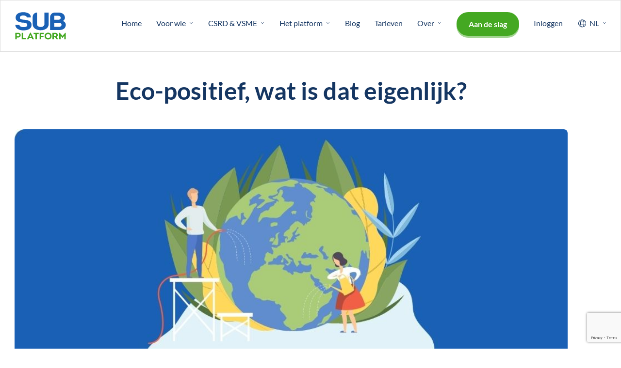

--- FILE ---
content_type: text/html; charset=UTF-8
request_url: https://subplatform.nl/blog/eco-positief-wat-is-dat-eigenlijk/
body_size: 29739
content:
<!doctype html>
<html lang="nl-NL">
<head>
	<meta charset="UTF-8">
		<meta name="viewport" content="width=device-width, initial-scale=1">
	<link rel="profile" href="https://gmpg.org/xfn/11">
	<meta name='robots' content='index, follow, max-image-preview:large, max-snippet:-1, max-video-preview:-1' />

	<!-- This site is optimized with the Yoast SEO plugin v26.7 - https://yoast.com/wordpress/plugins/seo/ -->
	<title>Eco-positief, wat is dat eigenlijk? - SUB Platform</title><link rel="preload" data-rocket-preload as="image" href="https://subplatform.nl/wp-content/uploads/2023/01/Eco-positief-1.jpg" imagesrcset="https://subplatform.nl/wp-content/uploads/2023/01/Eco-positief-1.jpg 1000w, https://subplatform.nl/wp-content/uploads/2023/01/Eco-positief-1-300x168.jpg 300w, https://subplatform.nl/wp-content/uploads/2023/01/Eco-positief-1-768x430.jpg 768w, https://subplatform.nl/wp-content/uploads/2023/01/Eco-positief-1-18x10.jpg 18w" imagesizes="(max-width: 800px) 100vw, 800px" fetchpriority="high">
	<link rel="canonical" href="https://subplatform.nl/blog/eco-positief-wat-is-dat-eigenlijk/" />
	<meta property="og:locale" content="nl_NL" />
	<meta property="og:type" content="article" />
	<meta property="og:title" content="Eco-positief, wat is dat eigenlijk? - SUB Platform" />
	<meta property="og:description" content="Je ziet het woord vaak bij ons voorbij komen: eco-positief. Maar wat houdt dat nou eigenlijk in en waarom gebruiken we nu juist dat woord? In dit artikel leggen we het graag aan je uit. En geven we tips hoe je als bedrijf eco-positief kunt worden. Positieve Impact Eco-positief zijn, betekent dat je meer positieve [&hellip;]" />
	<meta property="og:url" content="https://subplatform.nl/blog/eco-positief-wat-is-dat-eigenlijk/" />
	<meta property="og:site_name" content="SUB Platform" />
	<meta property="article:modified_time" content="2023-01-09T15:25:13+00:00" />
	<meta property="og:image" content="https://subplatform.nl/wp-content/uploads/2023/01/Eco-positief-1.jpg" />
	<meta property="og:image:width" content="1000" />
	<meta property="og:image:height" content="560" />
	<meta property="og:image:type" content="image/jpeg" />
	<meta name="twitter:card" content="summary_large_image" />
	<meta name="twitter:label1" content="Geschatte leestijd" />
	<meta name="twitter:data1" content="8 minuten" />
	<script type="application/ld+json" class="yoast-schema-graph">{"@context":"https://schema.org","@graph":[{"@type":"WebPage","@id":"https://subplatform.nl/blog/eco-positief-wat-is-dat-eigenlijk/","url":"https://subplatform.nl/blog/eco-positief-wat-is-dat-eigenlijk/","name":"Eco-positief, wat is dat eigenlijk? - SUB Platform","isPartOf":{"@id":"https://subplatform.nl/#website"},"primaryImageOfPage":{"@id":"https://subplatform.nl/blog/eco-positief-wat-is-dat-eigenlijk/#primaryimage"},"image":{"@id":"https://subplatform.nl/blog/eco-positief-wat-is-dat-eigenlijk/#primaryimage"},"thumbnailUrl":"https://subplatform.nl/wp-content/uploads/2023/01/Eco-positief-1.jpg","datePublished":"2023-01-09T09:58:00+00:00","dateModified":"2023-01-09T15:25:13+00:00","breadcrumb":{"@id":"https://subplatform.nl/blog/eco-positief-wat-is-dat-eigenlijk/#breadcrumb"},"inLanguage":"nl-NL","potentialAction":[{"@type":"ReadAction","target":["https://subplatform.nl/blog/eco-positief-wat-is-dat-eigenlijk/"]}]},{"@type":"ImageObject","inLanguage":"nl-NL","@id":"https://subplatform.nl/blog/eco-positief-wat-is-dat-eigenlijk/#primaryimage","url":"https://subplatform.nl/wp-content/uploads/2023/01/Eco-positief-1.jpg","contentUrl":"https://subplatform.nl/wp-content/uploads/2023/01/Eco-positief-1.jpg","width":1000,"height":560},{"@type":"BreadcrumbList","@id":"https://subplatform.nl/blog/eco-positief-wat-is-dat-eigenlijk/#breadcrumb","itemListElement":[{"@type":"ListItem","position":1,"name":"Home","item":"https://subplatform.nl/"},{"@type":"ListItem","position":2,"name":"Blog","item":"https://subplatform.nl/blog/"},{"@type":"ListItem","position":3,"name":"Eco-positief, wat is dat eigenlijk?"}]},{"@type":"WebSite","@id":"https://subplatform.nl/#website","url":"https://subplatform.nl/","name":"SUB Platform","description":"De totaaloplossing voor bedrijven en organisatie die willen verduurzamen","publisher":{"@id":"https://subplatform.nl/#organization"},"alternateName":"SUB | Platform","potentialAction":[{"@type":"SearchAction","target":{"@type":"EntryPoint","urlTemplate":"https://subplatform.nl/?s={search_term_string}"},"query-input":{"@type":"PropertyValueSpecification","valueRequired":true,"valueName":"search_term_string"}}],"inLanguage":"nl-NL"},{"@type":"Organization","@id":"https://subplatform.nl/#organization","name":"SUB Platform","url":"https://subplatform.nl/","logo":{"@type":"ImageObject","inLanguage":"nl-NL","@id":"https://subplatform.nl/#/schema/logo/image/","url":"https://subplatform.nl/wp-content/uploads/2022/08/logo-sub-platform.svg","contentUrl":"https://subplatform.nl/wp-content/uploads/2022/08/logo-sub-platform.svg","width":101,"height":55,"caption":"SUB Platform"},"image":{"@id":"https://subplatform.nl/#/schema/logo/image/"}}]}</script>
	<!-- / Yoast SEO plugin. -->


<link rel='dns-prefetch' href='//unpkg.com' />
<link rel='dns-prefetch' href='//fonts.google.com' />

<link rel="alternate" type="application/rss+xml" title="SUB Platform &raquo; feed" href="https://subplatform.nl/feed/" />
<link rel="alternate" type="application/rss+xml" title="SUB Platform &raquo; reacties feed" href="https://subplatform.nl/comments/feed/" />
<link rel="alternate" title="oEmbed (JSON)" type="application/json+oembed" href="https://subplatform.nl/wp-json/oembed/1.0/embed?url=https%3A%2F%2Fsubplatform.nl%2Fblog%2Feco-positief-wat-is-dat-eigenlijk%2F" />
<link rel="alternate" title="oEmbed (XML)" type="text/xml+oembed" href="https://subplatform.nl/wp-json/oembed/1.0/embed?url=https%3A%2F%2Fsubplatform.nl%2Fblog%2Feco-positief-wat-is-dat-eigenlijk%2F&#038;format=xml" />
<style id='wp-img-auto-sizes-contain-inline-css'>
img:is([sizes=auto i],[sizes^="auto," i]){contain-intrinsic-size:3000px 1500px}
/*# sourceURL=wp-img-auto-sizes-contain-inline-css */
</style>
<link data-minify="1" rel='stylesheet' id='hello-elementor-theme-style-css' href='https://subplatform.nl/wp-content/cache/min/1/wp-content/themes/hello-elementor/assets/css/theme.css?ver=1768968259' media='all' />
<link data-minify="1" rel='stylesheet' id='jet-menu-hello-css' href='https://subplatform.nl/wp-content/cache/min/1/wp-content/plugins/jet-menu/integration/themes/hello-elementor/assets/css/style.css?ver=1768968259' media='all' />
<style id='wp-emoji-styles-inline-css'>

	img.wp-smiley, img.emoji {
		display: inline !important;
		border: none !important;
		box-shadow: none !important;
		height: 1em !important;
		width: 1em !important;
		margin: 0 0.07em !important;
		vertical-align: -0.1em !important;
		background: none !important;
		padding: 0 !important;
	}
/*# sourceURL=wp-emoji-styles-inline-css */
</style>
<link data-minify="1" rel='stylesheet' id='jet-engine-frontend-css' href='https://subplatform.nl/wp-content/cache/min/1/wp-content/plugins/jet-engine/assets/css/frontend.css?ver=1768968259' media='all' />
<style id='global-styles-inline-css'>
:root{--wp--preset--aspect-ratio--square: 1;--wp--preset--aspect-ratio--4-3: 4/3;--wp--preset--aspect-ratio--3-4: 3/4;--wp--preset--aspect-ratio--3-2: 3/2;--wp--preset--aspect-ratio--2-3: 2/3;--wp--preset--aspect-ratio--16-9: 16/9;--wp--preset--aspect-ratio--9-16: 9/16;--wp--preset--color--black: #000000;--wp--preset--color--cyan-bluish-gray: #abb8c3;--wp--preset--color--white: #ffffff;--wp--preset--color--pale-pink: #f78da7;--wp--preset--color--vivid-red: #cf2e2e;--wp--preset--color--luminous-vivid-orange: #ff6900;--wp--preset--color--luminous-vivid-amber: #fcb900;--wp--preset--color--light-green-cyan: #7bdcb5;--wp--preset--color--vivid-green-cyan: #00d084;--wp--preset--color--pale-cyan-blue: #8ed1fc;--wp--preset--color--vivid-cyan-blue: #0693e3;--wp--preset--color--vivid-purple: #9b51e0;--wp--preset--gradient--vivid-cyan-blue-to-vivid-purple: linear-gradient(135deg,rgb(6,147,227) 0%,rgb(155,81,224) 100%);--wp--preset--gradient--light-green-cyan-to-vivid-green-cyan: linear-gradient(135deg,rgb(122,220,180) 0%,rgb(0,208,130) 100%);--wp--preset--gradient--luminous-vivid-amber-to-luminous-vivid-orange: linear-gradient(135deg,rgb(252,185,0) 0%,rgb(255,105,0) 100%);--wp--preset--gradient--luminous-vivid-orange-to-vivid-red: linear-gradient(135deg,rgb(255,105,0) 0%,rgb(207,46,46) 100%);--wp--preset--gradient--very-light-gray-to-cyan-bluish-gray: linear-gradient(135deg,rgb(238,238,238) 0%,rgb(169,184,195) 100%);--wp--preset--gradient--cool-to-warm-spectrum: linear-gradient(135deg,rgb(74,234,220) 0%,rgb(151,120,209) 20%,rgb(207,42,186) 40%,rgb(238,44,130) 60%,rgb(251,105,98) 80%,rgb(254,248,76) 100%);--wp--preset--gradient--blush-light-purple: linear-gradient(135deg,rgb(255,206,236) 0%,rgb(152,150,240) 100%);--wp--preset--gradient--blush-bordeaux: linear-gradient(135deg,rgb(254,205,165) 0%,rgb(254,45,45) 50%,rgb(107,0,62) 100%);--wp--preset--gradient--luminous-dusk: linear-gradient(135deg,rgb(255,203,112) 0%,rgb(199,81,192) 50%,rgb(65,88,208) 100%);--wp--preset--gradient--pale-ocean: linear-gradient(135deg,rgb(255,245,203) 0%,rgb(182,227,212) 50%,rgb(51,167,181) 100%);--wp--preset--gradient--electric-grass: linear-gradient(135deg,rgb(202,248,128) 0%,rgb(113,206,126) 100%);--wp--preset--gradient--midnight: linear-gradient(135deg,rgb(2,3,129) 0%,rgb(40,116,252) 100%);--wp--preset--font-size--small: 13px;--wp--preset--font-size--medium: 20px;--wp--preset--font-size--large: 36px;--wp--preset--font-size--x-large: 42px;--wp--preset--spacing--20: 0.44rem;--wp--preset--spacing--30: 0.67rem;--wp--preset--spacing--40: 1rem;--wp--preset--spacing--50: 1.5rem;--wp--preset--spacing--60: 2.25rem;--wp--preset--spacing--70: 3.38rem;--wp--preset--spacing--80: 5.06rem;--wp--preset--shadow--natural: 6px 6px 9px rgba(0, 0, 0, 0.2);--wp--preset--shadow--deep: 12px 12px 50px rgba(0, 0, 0, 0.4);--wp--preset--shadow--sharp: 6px 6px 0px rgba(0, 0, 0, 0.2);--wp--preset--shadow--outlined: 6px 6px 0px -3px rgb(255, 255, 255), 6px 6px rgb(0, 0, 0);--wp--preset--shadow--crisp: 6px 6px 0px rgb(0, 0, 0);}:root { --wp--style--global--content-size: 800px;--wp--style--global--wide-size: 1200px; }:where(body) { margin: 0; }.wp-site-blocks > .alignleft { float: left; margin-right: 2em; }.wp-site-blocks > .alignright { float: right; margin-left: 2em; }.wp-site-blocks > .aligncenter { justify-content: center; margin-left: auto; margin-right: auto; }:where(.wp-site-blocks) > * { margin-block-start: 24px; margin-block-end: 0; }:where(.wp-site-blocks) > :first-child { margin-block-start: 0; }:where(.wp-site-blocks) > :last-child { margin-block-end: 0; }:root { --wp--style--block-gap: 24px; }:root :where(.is-layout-flow) > :first-child{margin-block-start: 0;}:root :where(.is-layout-flow) > :last-child{margin-block-end: 0;}:root :where(.is-layout-flow) > *{margin-block-start: 24px;margin-block-end: 0;}:root :where(.is-layout-constrained) > :first-child{margin-block-start: 0;}:root :where(.is-layout-constrained) > :last-child{margin-block-end: 0;}:root :where(.is-layout-constrained) > *{margin-block-start: 24px;margin-block-end: 0;}:root :where(.is-layout-flex){gap: 24px;}:root :where(.is-layout-grid){gap: 24px;}.is-layout-flow > .alignleft{float: left;margin-inline-start: 0;margin-inline-end: 2em;}.is-layout-flow > .alignright{float: right;margin-inline-start: 2em;margin-inline-end: 0;}.is-layout-flow > .aligncenter{margin-left: auto !important;margin-right: auto !important;}.is-layout-constrained > .alignleft{float: left;margin-inline-start: 0;margin-inline-end: 2em;}.is-layout-constrained > .alignright{float: right;margin-inline-start: 2em;margin-inline-end: 0;}.is-layout-constrained > .aligncenter{margin-left: auto !important;margin-right: auto !important;}.is-layout-constrained > :where(:not(.alignleft):not(.alignright):not(.alignfull)){max-width: var(--wp--style--global--content-size);margin-left: auto !important;margin-right: auto !important;}.is-layout-constrained > .alignwide{max-width: var(--wp--style--global--wide-size);}body .is-layout-flex{display: flex;}.is-layout-flex{flex-wrap: wrap;align-items: center;}.is-layout-flex > :is(*, div){margin: 0;}body .is-layout-grid{display: grid;}.is-layout-grid > :is(*, div){margin: 0;}body{padding-top: 0px;padding-right: 0px;padding-bottom: 0px;padding-left: 0px;}a:where(:not(.wp-element-button)){text-decoration: underline;}:root :where(.wp-element-button, .wp-block-button__link){background-color: #32373c;border-width: 0;color: #fff;font-family: inherit;font-size: inherit;font-style: inherit;font-weight: inherit;letter-spacing: inherit;line-height: inherit;padding-top: calc(0.667em + 2px);padding-right: calc(1.333em + 2px);padding-bottom: calc(0.667em + 2px);padding-left: calc(1.333em + 2px);text-decoration: none;text-transform: inherit;}.has-black-color{color: var(--wp--preset--color--black) !important;}.has-cyan-bluish-gray-color{color: var(--wp--preset--color--cyan-bluish-gray) !important;}.has-white-color{color: var(--wp--preset--color--white) !important;}.has-pale-pink-color{color: var(--wp--preset--color--pale-pink) !important;}.has-vivid-red-color{color: var(--wp--preset--color--vivid-red) !important;}.has-luminous-vivid-orange-color{color: var(--wp--preset--color--luminous-vivid-orange) !important;}.has-luminous-vivid-amber-color{color: var(--wp--preset--color--luminous-vivid-amber) !important;}.has-light-green-cyan-color{color: var(--wp--preset--color--light-green-cyan) !important;}.has-vivid-green-cyan-color{color: var(--wp--preset--color--vivid-green-cyan) !important;}.has-pale-cyan-blue-color{color: var(--wp--preset--color--pale-cyan-blue) !important;}.has-vivid-cyan-blue-color{color: var(--wp--preset--color--vivid-cyan-blue) !important;}.has-vivid-purple-color{color: var(--wp--preset--color--vivid-purple) !important;}.has-black-background-color{background-color: var(--wp--preset--color--black) !important;}.has-cyan-bluish-gray-background-color{background-color: var(--wp--preset--color--cyan-bluish-gray) !important;}.has-white-background-color{background-color: var(--wp--preset--color--white) !important;}.has-pale-pink-background-color{background-color: var(--wp--preset--color--pale-pink) !important;}.has-vivid-red-background-color{background-color: var(--wp--preset--color--vivid-red) !important;}.has-luminous-vivid-orange-background-color{background-color: var(--wp--preset--color--luminous-vivid-orange) !important;}.has-luminous-vivid-amber-background-color{background-color: var(--wp--preset--color--luminous-vivid-amber) !important;}.has-light-green-cyan-background-color{background-color: var(--wp--preset--color--light-green-cyan) !important;}.has-vivid-green-cyan-background-color{background-color: var(--wp--preset--color--vivid-green-cyan) !important;}.has-pale-cyan-blue-background-color{background-color: var(--wp--preset--color--pale-cyan-blue) !important;}.has-vivid-cyan-blue-background-color{background-color: var(--wp--preset--color--vivid-cyan-blue) !important;}.has-vivid-purple-background-color{background-color: var(--wp--preset--color--vivid-purple) !important;}.has-black-border-color{border-color: var(--wp--preset--color--black) !important;}.has-cyan-bluish-gray-border-color{border-color: var(--wp--preset--color--cyan-bluish-gray) !important;}.has-white-border-color{border-color: var(--wp--preset--color--white) !important;}.has-pale-pink-border-color{border-color: var(--wp--preset--color--pale-pink) !important;}.has-vivid-red-border-color{border-color: var(--wp--preset--color--vivid-red) !important;}.has-luminous-vivid-orange-border-color{border-color: var(--wp--preset--color--luminous-vivid-orange) !important;}.has-luminous-vivid-amber-border-color{border-color: var(--wp--preset--color--luminous-vivid-amber) !important;}.has-light-green-cyan-border-color{border-color: var(--wp--preset--color--light-green-cyan) !important;}.has-vivid-green-cyan-border-color{border-color: var(--wp--preset--color--vivid-green-cyan) !important;}.has-pale-cyan-blue-border-color{border-color: var(--wp--preset--color--pale-cyan-blue) !important;}.has-vivid-cyan-blue-border-color{border-color: var(--wp--preset--color--vivid-cyan-blue) !important;}.has-vivid-purple-border-color{border-color: var(--wp--preset--color--vivid-purple) !important;}.has-vivid-cyan-blue-to-vivid-purple-gradient-background{background: var(--wp--preset--gradient--vivid-cyan-blue-to-vivid-purple) !important;}.has-light-green-cyan-to-vivid-green-cyan-gradient-background{background: var(--wp--preset--gradient--light-green-cyan-to-vivid-green-cyan) !important;}.has-luminous-vivid-amber-to-luminous-vivid-orange-gradient-background{background: var(--wp--preset--gradient--luminous-vivid-amber-to-luminous-vivid-orange) !important;}.has-luminous-vivid-orange-to-vivid-red-gradient-background{background: var(--wp--preset--gradient--luminous-vivid-orange-to-vivid-red) !important;}.has-very-light-gray-to-cyan-bluish-gray-gradient-background{background: var(--wp--preset--gradient--very-light-gray-to-cyan-bluish-gray) !important;}.has-cool-to-warm-spectrum-gradient-background{background: var(--wp--preset--gradient--cool-to-warm-spectrum) !important;}.has-blush-light-purple-gradient-background{background: var(--wp--preset--gradient--blush-light-purple) !important;}.has-blush-bordeaux-gradient-background{background: var(--wp--preset--gradient--blush-bordeaux) !important;}.has-luminous-dusk-gradient-background{background: var(--wp--preset--gradient--luminous-dusk) !important;}.has-pale-ocean-gradient-background{background: var(--wp--preset--gradient--pale-ocean) !important;}.has-electric-grass-gradient-background{background: var(--wp--preset--gradient--electric-grass) !important;}.has-midnight-gradient-background{background: var(--wp--preset--gradient--midnight) !important;}.has-small-font-size{font-size: var(--wp--preset--font-size--small) !important;}.has-medium-font-size{font-size: var(--wp--preset--font-size--medium) !important;}.has-large-font-size{font-size: var(--wp--preset--font-size--large) !important;}.has-x-large-font-size{font-size: var(--wp--preset--font-size--x-large) !important;}
:root :where(.wp-block-pullquote){font-size: 1.5em;line-height: 1.6;}
/*# sourceURL=global-styles-inline-css */
</style>
<link data-minify="1" rel='stylesheet' id='trp-language-switcher-style-css' href='https://subplatform.nl/wp-content/cache/min/1/wp-content/plugins/translatepress-multilingual/assets/css/trp-language-switcher.css?ver=1768968259' media='all' />
<link data-minify="1" rel='stylesheet' id='hello-elementor-css' href='https://subplatform.nl/wp-content/cache/min/1/wp-content/themes/hello-elementor/assets/css/reset.css?ver=1768968259' media='all' />
<link data-minify="1" rel='stylesheet' id='chld_thm_cfg_child-css' href='https://subplatform.nl/wp-content/cache/min/1/wp-content/themes/hello-elementor-child/style.css?ver=1768968259' media='all' />
<link data-minify="1" rel='stylesheet' id='hello-elementor-header-footer-css' href='https://subplatform.nl/wp-content/cache/min/1/wp-content/themes/hello-elementor/assets/css/header-footer.css?ver=1768968259' media='all' />
<link rel='stylesheet' id='elementor-frontend-css' href='https://subplatform.nl/wp-content/plugins/elementor/assets/css/frontend.min.css?ver=3.34.2' media='all' />
<link rel='stylesheet' id='elementor-post-8-css' href='https://subplatform.nl/wp-content/uploads/elementor/css/post-8.css?ver=1768968181' media='all' />
<link data-minify="1" rel='stylesheet' id='font-awesome-all-css' href='https://subplatform.nl/wp-content/cache/min/1/wp-content/plugins/jet-menu/assets/public/lib/font-awesome/css/all.min.css?ver=1768968259' media='all' />
<link rel='stylesheet' id='font-awesome-v4-shims-css' href='https://subplatform.nl/wp-content/plugins/jet-menu/assets/public/lib/font-awesome/css/v4-shims.min.css?ver=5.12.0' media='all' />
<link data-minify="1" rel='stylesheet' id='jet-menu-public-styles-css' href='https://subplatform.nl/wp-content/cache/min/1/wp-content/plugins/jet-menu/assets/public/css/public.css?ver=1768968259' media='all' />
<link data-minify="1" rel='stylesheet' id='jet-popup-frontend-css' href='https://subplatform.nl/wp-content/cache/min/1/wp-content/plugins/jet-popup/assets/css/jet-popup-frontend.css?ver=1768968259' media='all' />
<link rel='stylesheet' id='jet-theme-core-frontend-styles-css' href='https://subplatform.nl/wp-content/plugins/jet-theme-core/assets/css/frontend.css?ver=2.3.0.1' media='all' />
<link data-minify="1" rel='stylesheet' id='swiper-css' href='https://subplatform.nl/wp-content/cache/min/1/wp-content/plugins/elementor/assets/lib/swiper/v8/css/swiper.min.css?ver=1768968259' media='all' />
<link rel='stylesheet' id='e-swiper-css' href='https://subplatform.nl/wp-content/plugins/elementor/assets/css/conditionals/e-swiper.min.css?ver=3.34.2' media='all' />
<link rel='stylesheet' id='widget-image-css' href='https://subplatform.nl/wp-content/plugins/elementor/assets/css/widget-image.min.css?ver=3.34.2' media='all' />
<link rel='stylesheet' id='e-sticky-css' href='https://subplatform.nl/wp-content/plugins/elementor-pro/assets/css/modules/sticky.min.css?ver=3.34.0' media='all' />
<link rel='stylesheet' id='widget-heading-css' href='https://subplatform.nl/wp-content/plugins/elementor/assets/css/widget-heading.min.css?ver=3.34.2' media='all' />
<link rel='stylesheet' id='widget-form-css' href='https://subplatform.nl/wp-content/plugins/elementor-pro/assets/css/widget-form.min.css?ver=3.34.0' media='all' />
<link rel='stylesheet' id='widget-icon-list-css' href='https://subplatform.nl/wp-content/plugins/elementor/assets/css/widget-icon-list.min.css?ver=3.34.2' media='all' />
<link rel='stylesheet' id='widget-social-icons-css' href='https://subplatform.nl/wp-content/plugins/elementor/assets/css/widget-social-icons.min.css?ver=3.34.2' media='all' />
<link rel='stylesheet' id='e-apple-webkit-css' href='https://subplatform.nl/wp-content/plugins/elementor/assets/css/conditionals/apple-webkit.min.css?ver=3.34.2' media='all' />
<link rel='stylesheet' id='jet-blocks-css' href='https://subplatform.nl/wp-content/uploads/elementor/css/custom-jet-blocks.css?ver=1.3.17' media='all' />
<link data-minify="1" rel='stylesheet' id='elementor-icons-css' href='https://subplatform.nl/wp-content/cache/min/1/wp-content/plugins/elementor/assets/lib/eicons/css/elementor-icons.min.css?ver=1768968259' media='all' />
<link data-minify="1" rel='stylesheet' id='jet-blog-css' href='https://subplatform.nl/wp-content/cache/min/1/wp-content/plugins/jet-blog/assets/css/jet-blog.css?ver=1768968259' media='all' />
<link data-minify="1" rel='stylesheet' id='jet-tabs-frontend-css' href='https://subplatform.nl/wp-content/cache/min/1/wp-content/plugins/jet-tabs/assets/css/jet-tabs-frontend.css?ver=1768968259' media='all' />
<link data-minify="1" rel='stylesheet' id='jet-tricks-frontend-css' href='https://subplatform.nl/wp-content/cache/min/1/wp-content/plugins/jet-tricks/assets/css/jet-tricks-frontend.css?ver=1768968259' media='all' />
<link rel='stylesheet' id='widget-post-info-css' href='https://subplatform.nl/wp-content/plugins/elementor-pro/assets/css/widget-post-info.min.css?ver=3.34.0' media='all' />
<link rel='stylesheet' id='elementor-icons-shared-0-css' href='https://subplatform.nl/wp-content/plugins/elementor/assets/lib/font-awesome/css/fontawesome.min.css?ver=5.15.3' media='all' />
<link data-minify="1" rel='stylesheet' id='elementor-icons-fa-regular-css' href='https://subplatform.nl/wp-content/cache/min/1/wp-content/plugins/elementor/assets/lib/font-awesome/css/regular.min.css?ver=1768968266' media='all' />
<link data-minify="1" rel='stylesheet' id='elementor-icons-fa-solid-css' href='https://subplatform.nl/wp-content/cache/min/1/wp-content/plugins/elementor/assets/lib/font-awesome/css/solid.min.css?ver=1768968259' media='all' />
<link rel='stylesheet' id='widget-share-buttons-css' href='https://subplatform.nl/wp-content/plugins/elementor-pro/assets/css/widget-share-buttons.min.css?ver=3.34.0' media='all' />
<link data-minify="1" rel='stylesheet' id='elementor-icons-fa-brands-css' href='https://subplatform.nl/wp-content/cache/min/1/wp-content/plugins/elementor/assets/lib/font-awesome/css/brands.min.css?ver=1768968259' media='all' />
<link rel='stylesheet' id='elementor-post-3792-css' href='https://subplatform.nl/wp-content/uploads/elementor/css/post-3792.css?ver=1768968322' media='all' />
<link rel='stylesheet' id='elementor-post-1421-css' href='https://subplatform.nl/wp-content/uploads/elementor/css/post-1421.css?ver=1768968266' media='all' />
<link rel='stylesheet' id='elementor-post-78-css' href='https://subplatform.nl/wp-content/uploads/elementor/css/post-78.css?ver=1768968181' media='all' />
<link rel='stylesheet' id='elementor-post-584-css' href='https://subplatform.nl/wp-content/uploads/elementor/css/post-584.css?ver=1768968181' media='all' />
<link data-minify="1" rel='stylesheet' id='elementor-gf-local-roboto-css' href='https://subplatform.nl/wp-content/cache/min/1/wp-content/uploads/elementor/google-fonts/css/roboto.css?ver=1768968259' media='all' />
<link data-minify="1" rel='stylesheet' id='elementor-gf-local-robotoslab-css' href='https://subplatform.nl/wp-content/cache/min/1/wp-content/uploads/elementor/google-fonts/css/robotoslab.css?ver=1768968259' media='all' />
<link data-minify="1" rel='stylesheet' id='elementor-gf-local-lato-css' href='https://subplatform.nl/wp-content/cache/min/1/wp-content/uploads/elementor/google-fonts/css/lato.css?ver=1768968259' media='all' />
<script src="https://subplatform.nl/wp-includes/js/jquery/jquery.min.js?ver=3.7.1" id="jquery-core-js"></script>
<script src="https://subplatform.nl/wp-includes/js/jquery/jquery-migrate.min.js?ver=3.4.1" id="jquery-migrate-js"></script>
<script data-minify="1" src="https://subplatform.nl/wp-content/cache/min/1/typewriter-effect@latest/dist/core.js?ver=1739952300" id="typer-js"></script>
<script src="https://subplatform.nl/wp-content/plugins/elementor-pro/assets/js/page-transitions.min.js?ver=3.34.0" id="page-transitions-js"></script>
<link rel="https://api.w.org/" href="https://subplatform.nl/wp-json/" /><link rel="alternate" title="JSON" type="application/json" href="https://subplatform.nl/wp-json/wp/v2/blog/3792" /><link rel="EditURI" type="application/rsd+xml" title="RSD" href="https://subplatform.nl/xmlrpc.php?rsd" />
<meta name="generator" content="WordPress 6.9" />
<link rel='shortlink' href='https://subplatform.nl/?p=3792' />
<link rel="alternate" hreflang="nl-NL" href="https://subplatform.nl/blog/eco-positief-wat-is-dat-eigenlijk/"/>
<link rel="alternate" hreflang="en-GB" href="https://subplatform.nl/en/blog/eco-positief-wat-is-dat-eigenlijk/"/>
<link rel="alternate" hreflang="nl" href="https://subplatform.nl/blog/eco-positief-wat-is-dat-eigenlijk/"/>
<link rel="alternate" hreflang="en" href="https://subplatform.nl/en/blog/eco-positief-wat-is-dat-eigenlijk/"/>
<!-- Google Tag Manager -->
<script>(function(w,d,s,l,i){w[l]=w[l]||[];w[l].push({'gtm.start':
new Date().getTime(),event:'gtm.js'});var f=d.getElementsByTagName(s)[0],
j=d.createElement(s),dl=l!='dataLayer'?'&l='+l:'';j.async=true;j.src=
'https://www.googletagmanager.com/gtm.js?id='+i+dl;f.parentNode.insertBefore(j,f);
})(window,document,'script','dataLayer','GTM-MWC4XGX');</script>
<!-- End Google Tag Manager --><meta name="generator" content="Elementor 3.34.2; features: additional_custom_breakpoints; settings: css_print_method-external, google_font-enabled, font_display-auto">
<script>


jQuery(document).ready(function( $ ) {
	
	if($.cookie("hidden-bar") == 'hidden') {
		$('#top-bar').css('margin-top', '-40px');
	}
	
	$('#close-top-bar').on('click', function() {
		$.cookie("hidden-bar", 'hidden', { expires: 1, path: '/' });
		$('#top-bar').css('margin-top', '-40px');
	});
	
	console.log($.cookie("hidden-bar"));
	
});


</script>
<script data-minify="1" type="text/javascript" src="https://subplatform.nl/wp-content/cache/min/1/npm/slick-carousel@1.8.1/slick/slick.min.js?ver=1739952300"></script>

<script>
	jQuery(document).ready(function($){

			$('.continue-slide .jet-listing-grid__items').slick({
				speed: 9000,
				autoplay: true,
				autoplaySpeed: 0,
				cssEase: 'linear',
				slidesToShow: 1,
				draggable: false,
				infinite: true,
				swipe: false,
				touchMove: false,
				pauseOnDotsHover: false,
				slidesToScroll: 1,
				arrows: false,
				pauseOnHover: false,
				pauseOnFocus: false,
				variableWidth: true,
				      responsive: [
        {
            breakpoint: 1024,
            settings: {
                speed: 4000,
            }
        }],
			});  

	
});
</script>

<!-- Google Tag Manager -->
<script>(function(w,d,s,l,i){w[l]=w[l]||[];w[l].push({'gtm.start':
new Date().getTime(),event:'gtm.js'});var f=d.getElementsByTagName(s)[0],
j=d.createElement(s),dl=l!='dataLayer'?'&l='+l:'';j.async=true;j.src=
'https://www.googletagmanager.com/gtm.js?id='+i+dl;f.parentNode.insertBefore(j,f);
})(window,document,'script','dataLayer','GTM-TWL8N966');</script>
<!-- End Google Tag Manager -->

<meta name="google-site-verification" content="reudMuus2jSYuR9dydUsnRyCytLRxXLVxR8xKa3Hm1U" />
			<style>
				.e-con.e-parent:nth-of-type(n+4):not(.e-lazyloaded):not(.e-no-lazyload),
				.e-con.e-parent:nth-of-type(n+4):not(.e-lazyloaded):not(.e-no-lazyload) * {
					background-image: none !important;
				}
				@media screen and (max-height: 1024px) {
					.e-con.e-parent:nth-of-type(n+3):not(.e-lazyloaded):not(.e-no-lazyload),
					.e-con.e-parent:nth-of-type(n+3):not(.e-lazyloaded):not(.e-no-lazyload) * {
						background-image: none !important;
					}
				}
				@media screen and (max-height: 640px) {
					.e-con.e-parent:nth-of-type(n+2):not(.e-lazyloaded):not(.e-no-lazyload),
					.e-con.e-parent:nth-of-type(n+2):not(.e-lazyloaded):not(.e-no-lazyload) * {
						background-image: none !important;
					}
				}
			</style>
			<link rel="icon" href="https://subplatform.nl/wp-content/uploads/2022/08/favicon-sub-platform.svg" sizes="32x32" />
<link rel="icon" href="https://subplatform.nl/wp-content/uploads/2022/08/favicon-sub-platform.svg" sizes="192x192" />
<link rel="apple-touch-icon" href="https://subplatform.nl/wp-content/uploads/2022/08/favicon-sub-platform.svg" />
<meta name="msapplication-TileImage" content="https://subplatform.nl/wp-content/uploads/2022/08/favicon-sub-platform.svg" />
		<style id="wp-custom-css">
			.csrd-slider-wrapper .cards .title {
    height: 80px;
}

.csrd-slider-wrapper .cards .content * {
    font-family: Lato;
    font-size: 16px;
    font-style: normal;
    font-weight: 400;
    line-height: 28px;
}		</style>
						<style type="text/css" id="c4wp-checkout-css">
					.woocommerce-checkout .c4wp_captcha_field {
						margin-bottom: 10px;
						margin-top: 15px;
						position: relative;
						display: inline-block;
					}
				</style>
								<style type="text/css" id="c4wp-v3-lp-form-css">
					.login #login, .login #lostpasswordform {
						min-width: 350px !important;
					}
					.wpforms-field-c4wp iframe {
						width: 100% !important;
					}
				</style>
							<style type="text/css" id="c4wp-v3-lp-form-css">
				.login #login, .login #lostpasswordform {
					min-width: 350px !important;
				}
				.wpforms-field-c4wp iframe {
					width: 100% !important;
				}
			</style>
				
	<!-- Google Tag Manager -->
<script>(function(w,d,s,l,i){w[l]=w[l]||[];w[l].push({'gtm.start':
new Date().getTime(),event:'gtm.js'});var f=d.getElementsByTagName(s)[0],
j=d.createElement(s),dl=l!='dataLayer'?'&l='+l:'';j.async=true;j.src=
'https://www.googletagmanager.com/gtm.js?id='+i+dl;f.parentNode.insertBefore(j,f);
})(window,document,'script','dataLayer','G-R3YHCJE6W8');</script>
	<!-- Previously: GTM-WJ93BSQ
<!-- End Google Tag Manager -->

	<script type='text/javascript'>
  window.smartlook||(function(d) {
    var o=smartlook=function(){ o.api.push(arguments)},h=d.getElementsByTagName('head')[0];
    var c=d.createElement('script');o.api=new Array();c.async=true;c.type='text/javascript';
    c.charset='utf-8';c.src='https://web-sdk.smartlook.com/recorder.js';h.appendChild(c);
    })(document);
    smartlook('init', '905446ea0b2343eae78b758e116b5d5871472397', { region: 'eu' });
</script>
 
	
<body class="wp-singular blog-template-default single single-blog postid-3792 wp-custom-logo wp-embed-responsive wp-theme-hello-elementor wp-child-theme-hello-elementor-child eio-default translatepress-nl_NL hello-elementor-default jet-desktop-menu-active elementor-default elementor-kit-8 elementor-page elementor-page-3792">
	
	<!-- Google Tag Manager (noscript) -->
<noscript><iframe src="https://www.googletagmanager.com/ns.html?id=GTM-WJ93BSQ"
height="0" width="0" style="display:none;visibility:hidden"></iframe></noscript>
<!-- End Google Tag Manager (noscript) -->

<!-- Google Tag Manager (noscript) -->
<noscript><iframe src="https://www.googletagmanager.com/ns.html?id=GTM-MWC4XGX"
height="0" width="0" style="display:none;visibility:hidden"></iframe></noscript>
<!-- End Google Tag Manager (noscript) -->		<e-page-transition preloader-type="image" preloader-image-url="https://subplatform.nl/wp-content/uploads/2022/08/preloader-sdgs.png" class="e-page-transition--entering" exclude="^https\:\/\/subplatform\.nl\/wp\-admin\/">
					</e-page-transition>
		<!-- Google Tag Manager (noscript) -->
<noscript><iframe src="https://www.googletagmanager.com/ns.html?id=GTM-TWL8N966"
height="0" width="0" style="display:none;visibility:hidden"></iframe></noscript>
<!-- End Google Tag Manager (noscript) -->
		<header  data-elementor-type="header" data-elementor-id="78" class="elementor elementor-78 elementor-location-header" data-elementor-post-type="elementor_library">
					<section class="elementor-section elementor-top-section elementor-element elementor-element-78bbe9e elementor-section-height-min-height elementor-section-boxed elementor-section-height-default elementor-section-items-middle" data-id="78bbe9e" data-element_type="section" data-settings="{&quot;jet_parallax_layout_list&quot;:[],&quot;background_background&quot;:&quot;classic&quot;,&quot;sticky&quot;:&quot;top&quot;,&quot;sticky_on&quot;:[&quot;desktop&quot;,&quot;tablet&quot;,&quot;mobile&quot;],&quot;sticky_offset&quot;:0,&quot;sticky_effects_offset&quot;:0,&quot;sticky_anchor_link_offset&quot;:0}">
						<div  class="elementor-container elementor-column-gap-default">
					<div class="elementor-column elementor-col-100 elementor-top-column elementor-element elementor-element-3cc1a02" data-id="3cc1a02" data-element_type="column">
			<div class="elementor-widget-wrap elementor-element-populated">
						<div class="elementor-element elementor-element-3f4a48c elementor-widget__width-auto elementor-widget elementor-widget-theme-site-logo elementor-widget-image" data-id="3f4a48c" data-element_type="widget" data-widget_type="theme-site-logo.default">
				<div class="elementor-widget-container">
											<a href="https://subplatform.nl">
			<img width="101" height="55" src="https://subplatform.nl/wp-content/uploads/2022/08/logo-sub-platform.svg" class="attachment-full size-full wp-image-1969" alt="" />				</a>
											</div>
				</div>
				<div class="elementor-element elementor-element-98896e6 elementor-widget__width-auto elementor-hidden-tablet elementor-hidden-mobile jet-nav-align-flex-start elementor-widget elementor-widget-jet-nav-menu" data-id="98896e6" data-element_type="widget" data-widget_type="jet-nav-menu.default">
				<div class="elementor-widget-container">
					<nav class="jet-nav-wrap m-layout-mobile jet-mobile-menu jet-mobile-menu--default" data-mobile-trigger-device="mobile" data-mobile-layout="default">
<div class="jet-nav__mobile-trigger jet-nav-mobile-trigger-align-left">
	<span class="jet-nav__mobile-trigger-open jet-blocks-icon"><i aria-hidden="true" class="fas fa-bars"></i></span>	<span class="jet-nav__mobile-trigger-close jet-blocks-icon"><i aria-hidden="true" class="fas fa-times"></i></span></div><div class="menu-hoofdmenu-container"><div class="jet-nav m-layout-mobile jet-nav--horizontal"><div class="menu-item menu-item-type-post_type menu-item-object-page menu-item-home jet-nav__item-37 jet-nav__item"><a href="https://subplatform.nl/" class="menu-item-link menu-item-link-depth-0 menu-item-link-top"><span class="jet-nav-link-text">Home</span></a></div>
<div class="menu-item menu-item-type-post_type_archive menu-item-object-voor-wie menu-item-has-children jet-nav__item-895 jet-nav__item"><a href="https://subplatform.nl/voor-wie/" class="menu-item-link menu-item-link-depth-0 menu-item-link-top"><span class="jet-nav-link-text">Voor wie</span><div class="jet-nav-arrow"><svg xmlns="http://www.w3.org/2000/svg" width="21" height="21" viewBox="0 0 21 21" fill="none"><path d="M16.2941 8.56321C16.4312 8.70725 16.5054 8.89982 16.5006 9.09859C16.4957 9.29736 16.4121 9.48606 16.2681 9.62321L11.0181 14.6242C10.8786 14.7572 10.6933 14.8313 10.5006 14.8313C10.3079 14.8313 10.1226 14.7572 9.98312 14.6242L4.73312 9.62421C4.58898 9.48709 4.5052 9.29833 4.50023 9.09944C4.49526 8.90056 4.5695 8.70785 4.70662 8.56371C4.84374 8.41956 5.0325 8.33579 5.23138 8.33082C5.43026 8.32585 5.62298 8.40009 5.76712 8.53721L10.5011 13.0462L15.2341 8.53621C15.3783 8.39928 15.5709 8.3252 15.7697 8.33027C15.9685 8.33533 16.1571 8.41912 16.2941 8.56321Z" fill="#153662"></path></svg></div></a>
<div  class="jet-nav__sub jet-nav-depth-0">
	<div class="menu-item menu-item-type-post_type menu-item-object-voor-wie jet-nav__item-898 jet-nav__item jet-nav-item-sub"><a href="https://subplatform.nl/voor-wie/overheid/" class="menu-item-link menu-item-link-depth-1 menu-item-link-sub"><span class="jet-nav-link-text">Overheid</span></a></div>
	<div class="menu-item menu-item-type-post_type menu-item-object-voor-wie jet-nav__item-896 jet-nav__item jet-nav-item-sub"><a href="https://subplatform.nl/voor-wie/bedrijven/" class="menu-item-link menu-item-link-depth-1 menu-item-link-sub"><span class="jet-nav-link-text">Bedrijven</span></a></div>
	<div class="menu-item menu-item-type-post_type menu-item-object-voor-wie jet-nav__item-897 jet-nav__item jet-nav-item-sub"><a href="https://subplatform.nl/voor-wie/onderwijs/" class="menu-item-link menu-item-link-depth-1 menu-item-link-sub"><span class="jet-nav-link-text">Onderwijs</span></a></div>
	<div class="menu-item menu-item-type-post_type menu-item-object-voor-wie jet-nav__item-900 jet-nav__item jet-nav-item-sub"><a href="https://subplatform.nl/voor-wie/zorg/" class="menu-item-link menu-item-link-depth-1 menu-item-link-sub"><span class="jet-nav-link-text">Zorg</span></a></div>
	<div class="menu-item menu-item-type-post_type menu-item-object-voor-wie jet-nav__item-899 jet-nav__item jet-nav-item-sub"><a href="https://subplatform.nl/voor-wie/woningcorporaties/" class="menu-item-link menu-item-link-depth-1 menu-item-link-sub"><span class="jet-nav-link-text">Woningcorporaties</span></a></div>
</div>
</div>
<div class="menu-item menu-item-type-custom menu-item-object-custom menu-item-has-children jet-nav__item-4794 jet-nav__item"><a href="https://subplatform.nl/blog/corporate-sustainability-reporting-directive-csrd/" class="menu-item-link menu-item-link-depth-0 menu-item-link-top"><span class="jet-nav-link-text">CSRD &#038; VSME</span><div class="jet-nav-arrow"><svg xmlns="http://www.w3.org/2000/svg" width="21" height="21" viewBox="0 0 21 21" fill="none"><path d="M16.2941 8.56321C16.4312 8.70725 16.5054 8.89982 16.5006 9.09859C16.4957 9.29736 16.4121 9.48606 16.2681 9.62321L11.0181 14.6242C10.8786 14.7572 10.6933 14.8313 10.5006 14.8313C10.3079 14.8313 10.1226 14.7572 9.98312 14.6242L4.73312 9.62421C4.58898 9.48709 4.5052 9.29833 4.50023 9.09944C4.49526 8.90056 4.5695 8.70785 4.70662 8.56371C4.84374 8.41956 5.0325 8.33579 5.23138 8.33082C5.43026 8.32585 5.62298 8.40009 5.76712 8.53721L10.5011 13.0462L15.2341 8.53621C15.3783 8.39928 15.5709 8.3252 15.7697 8.33027C15.9685 8.33533 16.1571 8.41912 16.2941 8.56321Z" fill="#153662"></path></svg></div></a>
<div  class="jet-nav__sub jet-nav-depth-0">
	<div class="menu-item menu-item-type-post_type menu-item-object-page jet-nav__item-5605 jet-nav__item jet-nav-item-sub"><a href="https://subplatform.nl/stap-1-consolidatiefase/" class="menu-item-link menu-item-link-depth-1 menu-item-link-sub"><span class="jet-nav-link-text">1: Consolidatiefase</span></a></div>
	<div class="menu-item menu-item-type-post_type menu-item-object-page jet-nav__item-5604 jet-nav__item jet-nav-item-sub"><a href="https://subplatform.nl/stap-2-esg-branding-strategie/" class="menu-item-link menu-item-link-depth-1 menu-item-link-sub"><span class="jet-nav-link-text">2: ESG-branding</span></a></div>
	<div class="menu-item menu-item-type-post_type menu-item-object-page jet-nav__item-5603 jet-nav__item jet-nav-item-sub"><a href="https://subplatform.nl/stap-3-roadmap/" class="menu-item-link menu-item-link-depth-1 menu-item-link-sub"><span class="jet-nav-link-text">3: Roadmap</span></a></div>
	<div class="menu-item menu-item-type-post_type menu-item-object-page jet-nav__item-5602 jet-nav__item jet-nav-item-sub"><a href="https://subplatform.nl/stap-4-integreren-in-organisatie/" class="menu-item-link menu-item-link-depth-1 menu-item-link-sub"><span class="jet-nav-link-text">4: Integreren</span></a></div>
	<div class="menu-item menu-item-type-post_type menu-item-object-page jet-nav__item-5601 jet-nav__item jet-nav-item-sub"><a href="https://subplatform.nl/stap-5-data-en-interne-controle/" class="menu-item-link menu-item-link-depth-1 menu-item-link-sub"><span class="jet-nav-link-text">5: Data en controle</span></a></div>
	<div class="menu-item menu-item-type-post_type menu-item-object-page jet-nav__item-5600 jet-nav__item jet-nav-item-sub"><a href="https://subplatform.nl/stap-6-csrd-rapportage/" class="menu-item-link menu-item-link-depth-1 menu-item-link-sub"><span class="jet-nav-link-text">6. CSRD rapportage</span></a></div>
</div>
</div>
<div class="menu-item menu-item-type-custom menu-item-object-custom menu-item-has-children jet-nav__item-38 jet-nav__item"><a href="#" class="menu-item-link menu-item-link-depth-0 menu-item-link-top"><span class="jet-nav-link-text">Het platform</span><div class="jet-nav-arrow"><svg xmlns="http://www.w3.org/2000/svg" width="21" height="21" viewBox="0 0 21 21" fill="none"><path d="M16.2941 8.56321C16.4312 8.70725 16.5054 8.89982 16.5006 9.09859C16.4957 9.29736 16.4121 9.48606 16.2681 9.62321L11.0181 14.6242C10.8786 14.7572 10.6933 14.8313 10.5006 14.8313C10.3079 14.8313 10.1226 14.7572 9.98312 14.6242L4.73312 9.62421C4.58898 9.48709 4.5052 9.29833 4.50023 9.09944C4.49526 8.90056 4.5695 8.70785 4.70662 8.56371C4.84374 8.41956 5.0325 8.33579 5.23138 8.33082C5.43026 8.32585 5.62298 8.40009 5.76712 8.53721L10.5011 13.0462L15.2341 8.53621C15.3783 8.39928 15.5709 8.3252 15.7697 8.33027C15.9685 8.33533 16.1571 8.41912 16.2941 8.56321Z" fill="#153662"></path></svg></div></a>
<div  class="jet-nav__sub jet-nav-depth-0">
	<div class="menu-item menu-item-type-post_type menu-item-object-onderdelen-platform jet-nav__item-671 jet-nav__item jet-nav-item-sub"><a href="https://subplatform.nl/onderdelen-platform/barometer/" class="menu-item-link menu-item-link-depth-1 menu-item-link-sub"><span class="jet-nav-link-text">Barometer</span></a></div>
	<div class="menu-item menu-item-type-post_type menu-item-object-onderdelen-platform jet-nav__item-670 jet-nav__item jet-nav-item-sub"><a href="https://subplatform.nl/onderdelen-platform/dashboard/" class="menu-item-link menu-item-link-depth-1 menu-item-link-sub"><span class="jet-nav-link-text">Dashboard</span></a></div>
	<div class="menu-item menu-item-type-post_type menu-item-object-onderdelen-platform jet-nav__item-669 jet-nav__item jet-nav-item-sub"><a href="https://subplatform.nl/onderdelen-platform/footprint/" class="menu-item-link menu-item-link-depth-1 menu-item-link-sub"><span class="jet-nav-link-text">Footprint</span></a></div>
	<div class="menu-item menu-item-type-post_type menu-item-object-onderdelen-platform jet-nav__item-668 jet-nav__item jet-nav-item-sub"><a href="https://subplatform.nl/onderdelen-platform/community/" class="menu-item-link menu-item-link-depth-1 menu-item-link-sub"><span class="jet-nav-link-text">Community</span></a></div>
	<div class="menu-item menu-item-type-post_type menu-item-object-onderdelen-platform jet-nav__item-667 jet-nav__item jet-nav-item-sub"><a href="https://subplatform.nl/onderdelen-platform/academy/" class="menu-item-link menu-item-link-depth-1 menu-item-link-sub"><span class="jet-nav-link-text">Academy</span></a></div>
</div>
</div>
<div class="menu-item menu-item-type-custom menu-item-object-custom jet-nav__item-5672 jet-nav__item"><a href="https://subplatform.nl/blog/" class="menu-item-link menu-item-link-depth-0 menu-item-link-top"><span class="jet-nav-link-text">Blog</span></a></div>
<div class="menu-item menu-item-type-post_type menu-item-object-page jet-nav__item-32 jet-nav__item"><a href="https://subplatform.nl/tarieven/" class="menu-item-link menu-item-link-depth-0 menu-item-link-top"><span class="jet-nav-link-text">Tarieven</span></a></div>
<div class="menu-item menu-item-type-post_type menu-item-object-page menu-item-has-children jet-nav__item-35 jet-nav__item"><a href="https://subplatform.nl/over/" class="menu-item-link menu-item-link-depth-0 menu-item-link-top"><span class="jet-nav-link-text">Over</span><div class="jet-nav-arrow"><svg xmlns="http://www.w3.org/2000/svg" width="21" height="21" viewBox="0 0 21 21" fill="none"><path d="M16.2941 8.56321C16.4312 8.70725 16.5054 8.89982 16.5006 9.09859C16.4957 9.29736 16.4121 9.48606 16.2681 9.62321L11.0181 14.6242C10.8786 14.7572 10.6933 14.8313 10.5006 14.8313C10.3079 14.8313 10.1226 14.7572 9.98312 14.6242L4.73312 9.62421C4.58898 9.48709 4.5052 9.29833 4.50023 9.09944C4.49526 8.90056 4.5695 8.70785 4.70662 8.56371C4.84374 8.41956 5.0325 8.33579 5.23138 8.33082C5.43026 8.32585 5.62298 8.40009 5.76712 8.53721L10.5011 13.0462L15.2341 8.53621C15.3783 8.39928 15.5709 8.3252 15.7697 8.33027C15.9685 8.33533 16.1571 8.41912 16.2941 8.56321Z" fill="#153662"></path></svg></div></a>
<div  class="jet-nav__sub jet-nav-depth-0">
	<div class="menu-item menu-item-type-post_type menu-item-object-page jet-nav__item-5756 jet-nav__item jet-nav-item-sub"><a href="https://subplatform.nl/veelgestelde-vragen/" class="menu-item-link menu-item-link-depth-1 menu-item-link-sub"><span class="jet-nav-link-text">Veelgestelde vragen</span></a></div>
	<div class="menu-item menu-item-type-post_type menu-item-object-page jet-nav__item-31 jet-nav__item jet-nav-item-sub"><a href="https://subplatform.nl/contact/" class="menu-item-link menu-item-link-depth-1 menu-item-link-sub"><span class="jet-nav-link-text">Contact</span></a></div>
</div>
</div>
<div class="gratis-proberen menu-item menu-item-type-custom menu-item-object-custom jet-nav__item-84 jet-nav__item"><a href="https://app.subplatform.nl/register" class="menu-item-link menu-item-link-depth-0 menu-item-link-top"><span class="jet-nav-link-text">Aan de slag</span></a></div>
<div class="log-in-btn menu-item menu-item-type-custom menu-item-object-custom jet-nav__item-88 jet-nav__item"><a href="https://app.subplatform.nl/login" class="menu-item-link menu-item-link-depth-0 menu-item-link-top"><span class="jet-nav-link-text">Inloggen</span></a></div>
<div class="trp-language-switcher-container current-language trp-language-switcher-container-current menu-item menu-item-type-post_type menu-item-object-language_switcher menu-item-has-children current-language-menu-item jet-nav__item-3688 jet-nav__item"><a href="https://subplatform.nl/blog/eco-positief-wat-is-dat-eigenlijk/" class="menu-item-link menu-item-link-depth-0 menu-item-link-top"><span class="jet-nav-link-text"><span data-no-translation><span class="trp-ls-language-name">NL</span></span></span><div class="jet-nav-arrow"><svg xmlns="http://www.w3.org/2000/svg" width="21" height="21" viewBox="0 0 21 21" fill="none"><path d="M16.2941 8.56321C16.4312 8.70725 16.5054 8.89982 16.5006 9.09859C16.4957 9.29736 16.4121 9.48606 16.2681 9.62321L11.0181 14.6242C10.8786 14.7572 10.6933 14.8313 10.5006 14.8313C10.3079 14.8313 10.1226 14.7572 9.98312 14.6242L4.73312 9.62421C4.58898 9.48709 4.5052 9.29833 4.50023 9.09944C4.49526 8.90056 4.5695 8.70785 4.70662 8.56371C4.84374 8.41956 5.0325 8.33579 5.23138 8.33082C5.43026 8.32585 5.62298 8.40009 5.76712 8.53721L10.5011 13.0462L15.2341 8.53621C15.3783 8.39928 15.5709 8.3252 15.7697 8.33027C15.9685 8.33533 16.1571 8.41912 16.2941 8.56321Z" fill="#153662"></path></svg></div></a>
<div  class="jet-nav__sub jet-nav-depth-0">
	<div class="trp-language-switcher-container menu-item menu-item-type-post_type menu-item-object-language_switcher jet-nav__item-3686 jet-nav__item jet-nav-item-sub"><a href="https://subplatform.nl/en/blog/eco-positief-wat-is-dat-eigenlijk/" class="menu-item-link menu-item-link-depth-1 menu-item-link-sub"><span class="jet-nav-link-text"><span data-no-translation><span class="trp-ls-language-name">EN</span></span></span></a></div>
</div>
</div>
</div></div></nav>				</div>
				</div>
				<section class="elementor-section elementor-inner-section elementor-element elementor-element-20c6024 elementor-hidden-desktop elementor-section-boxed elementor-section-height-default elementor-section-height-default" data-id="20c6024" data-element_type="section" data-settings="{&quot;jet_parallax_layout_list&quot;:[]}">
						<div class="elementor-container elementor-column-gap-default">
					<div class="elementor-column elementor-col-100 elementor-inner-column elementor-element elementor-element-a72bab0" data-id="a72bab0" data-element_type="column">
			<div class="elementor-widget-wrap elementor-element-populated">
						<div class="elementor-element elementor-element-9e796a0 elementor-widget-tablet__width-auto elementor-widget elementor-widget-button" data-id="9e796a0" data-element_type="widget" data-widget_type="button.default">
				<div class="elementor-widget-container">
									<div class="elementor-button-wrapper">
					<a class="elementor-button elementor-button-link elementor-size-sm" href="https://app.subplatform.nl/register">
						<span class="elementor-button-content-wrapper">
									<span class="elementor-button-text">Aan de slag</span>
					</span>
					</a>
				</div>
								</div>
				</div>
				<div class="elementor-element elementor-element-5c858de elementor-widget-tablet__width-auto elementor-widget elementor-widget-jet-mobile-menu" data-id="5c858de" data-element_type="widget" data-widget_type="jet-mobile-menu.default">
				<div class="elementor-widget-container">
					<div  id="jet-mobile-menu-6970ea825e73d" class="jet-mobile-menu jet-mobile-menu--location-wp-nav" data-menu-id="3" data-menu-options="{&quot;menuUniqId&quot;:&quot;6970ea825e73d&quot;,&quot;menuId&quot;:&quot;3&quot;,&quot;mobileMenuId&quot;:&quot;15&quot;,&quot;location&quot;:&quot;wp-nav&quot;,&quot;menuLocation&quot;:false,&quot;menuLayout&quot;:&quot;slide-out&quot;,&quot;togglePosition&quot;:&quot;default&quot;,&quot;menuPosition&quot;:&quot;right&quot;,&quot;headerTemplate&quot;:&quot;&quot;,&quot;beforeTemplate&quot;:&quot;&quot;,&quot;afterTemplate&quot;:&quot;&quot;,&quot;useBreadcrumb&quot;:true,&quot;breadcrumbPath&quot;:&quot;full&quot;,&quot;toggleText&quot;:&quot;&quot;,&quot;toggleLoader&quot;:true,&quot;backText&quot;:&quot;&quot;,&quot;itemIconVisible&quot;:true,&quot;itemBadgeVisible&quot;:true,&quot;itemDescVisible&quot;:false,&quot;loaderColor&quot;:&quot;#3a3a3a&quot;,&quot;subTrigger&quot;:&quot;item&quot;,&quot;subOpenLayout&quot;:&quot;dropdown&quot;,&quot;closeAfterNavigate&quot;:false,&quot;fillSvgIcon&quot;:true,&quot;megaAjaxLoad&quot;:false}">
			<mobile-menu></mobile-menu><div class="jet-mobile-menu__refs"><div ref="toggleClosedIcon"><svg xmlns="http://www.w3.org/2000/svg" width="38" height="27" viewBox="0 0 38 27" fill="none"><path d="M1 1H37" stroke="#153662" stroke-width="2" stroke-linecap="round"></path><path d="M1 13.5H37" stroke="#153662" stroke-width="2" stroke-linecap="round"></path><path d="M1 26H37" stroke="#153662" stroke-width="2" stroke-linecap="round"></path></svg></div><div ref="toggleOpenedIcon"><svg xmlns="http://www.w3.org/2000/svg" width="28" height="29" viewBox="0 0 28 29" fill="none"><path d="M1.27148 1.84106L26.7273 27.2969" stroke="white" stroke-width="2" stroke-linecap="round"></path><path d="M26.7266 1.84106L1.27072 27.2969" stroke="white" stroke-width="2" stroke-linecap="round"></path></svg></div><div ref="closeIcon"><svg xmlns="http://www.w3.org/2000/svg" width="28" height="29" viewBox="0 0 28 29" fill="none"><path d="M1.27148 1.84106L26.7273 27.2969" stroke="white" stroke-width="2" stroke-linecap="round"></path><path d="M26.7266 1.84106L1.27072 27.2969" stroke="white" stroke-width="2" stroke-linecap="round"></path></svg></div><div ref="backIcon"><i class="fas fa-angle-left"></i></div><div ref="dropdownIcon"><svg xmlns="http://www.w3.org/2000/svg" width="24" height="25" viewBox="0 0 24 25" fill="none"><path d="M4.29279 8.74785C4.48031 8.56038 4.73462 8.45507 4.99979 8.45507C5.26495 8.45507 5.51926 8.56038 5.70679 8.74785L11.9998 15.0409L18.2928 8.74785C18.385 8.65234 18.4954 8.57616 18.6174 8.52375C18.7394 8.47134 18.8706 8.44376 19.0034 8.4426C19.1362 8.44145 19.2678 8.46675 19.3907 8.51703C19.5136 8.56731 19.6253 8.64157 19.7192 8.73546C19.8131 8.82935 19.8873 8.941 19.9376 9.0639C19.9879 9.1868 20.0132 9.31848 20.012 9.45125C20.0109 9.58403 19.9833 9.71525 19.9309 9.83726C19.8785 9.95926 19.8023 10.0696 19.7068 10.1619L12.7068 17.1619C12.5193 17.3493 12.265 17.4546 11.9998 17.4546C11.7346 17.4546 11.4803 17.3493 11.2928 17.1619L4.29279 10.1619C4.10532 9.97433 4 9.72002 4 9.45485C4 9.18969 4.10532 8.93538 4.29279 8.74785Z" fill="white"></path></svg></div><div ref="dropdownOpenedIcon"><svg xmlns="http://www.w3.org/2000/svg" width="24" height="25" viewBox="0 0 24 25" fill="none"><path d="M19.7072 16.1618C19.5197 16.3493 19.2654 16.4546 19.0002 16.4546C18.735 16.4546 18.4807 16.3493 18.2932 16.1618L12.0002 9.86881L5.70721 16.1618C5.61497 16.2573 5.50462 16.3335 5.38262 16.3859C5.26061 16.4383 5.12939 16.4659 4.99661 16.4671C4.86384 16.4682 4.73216 16.4429 4.60926 16.3926C4.48636 16.3424 4.37471 16.2681 4.28082 16.1742C4.18693 16.0803 4.11267 15.9687 4.06239 15.8458C4.01211 15.7229 3.98681 15.5912 3.98796 15.4584C3.98912 15.3256 4.0167 15.1944 4.06911 15.0724C4.12152 14.9504 4.1977 14.8401 4.29321 14.7478L11.2932 7.74781C11.4807 7.56034 11.7351 7.45503 12.0002 7.45503C12.2654 7.45503 12.5197 7.56034 12.7072 7.74781L19.7072 14.7478C19.8947 14.9353 20 15.1896 20 15.4548C20 15.72 19.8947 15.9743 19.7072 16.1618V16.1618Z" fill="white"></path></svg></div><div ref="breadcrumbIcon"><i class="fas fa-angle-right"></i></div></div></div><script id="jetMenuMobileWidgetRenderData6970ea825e73d" type="text/javascript">
            window.jetMenuMobileWidgetRenderData6970ea825e73d={"items":{"item-37":{"id":"item-37","name":"Home","attrTitle":false,"description":"","url":"https:\/\/subplatform.nl\/","target":false,"xfn":false,"itemParent":false,"itemId":37,"megaTemplateId":false,"megaContent":false,"megaContentType":"default","open":false,"badgeContent":false,"itemIcon":"","hideItemText":false,"classes":[""],"signature":""},"item-895":{"id":"item-895","name":"Voor wie","attrTitle":false,"description":"","url":"https:\/\/subplatform.nl\/voor-wie\/","target":false,"xfn":false,"itemParent":false,"itemId":895,"megaTemplateId":false,"megaContent":false,"megaContentType":"default","open":false,"badgeContent":false,"itemIcon":"","hideItemText":false,"classes":[""],"signature":"","children":{"item-898":{"id":"item-898","name":"Overheid","attrTitle":false,"description":"","url":"https:\/\/subplatform.nl\/voor-wie\/overheid\/","target":false,"xfn":false,"itemParent":"item-895","itemId":898,"megaTemplateId":false,"megaContent":false,"megaContentType":"default","open":false,"badgeContent":false,"itemIcon":"","hideItemText":false,"classes":[""],"signature":""},"item-896":{"id":"item-896","name":"Bedrijven","attrTitle":false,"description":"","url":"https:\/\/subplatform.nl\/voor-wie\/bedrijven\/","target":false,"xfn":false,"itemParent":"item-895","itemId":896,"megaTemplateId":false,"megaContent":false,"megaContentType":"default","open":false,"badgeContent":false,"itemIcon":"","hideItemText":false,"classes":[""],"signature":""},"item-897":{"id":"item-897","name":"Onderwijs","attrTitle":false,"description":"","url":"https:\/\/subplatform.nl\/voor-wie\/onderwijs\/","target":false,"xfn":false,"itemParent":"item-895","itemId":897,"megaTemplateId":false,"megaContent":false,"megaContentType":"default","open":false,"badgeContent":false,"itemIcon":"","hideItemText":false,"classes":[""],"signature":""},"item-900":{"id":"item-900","name":"Zorg","attrTitle":false,"description":"","url":"https:\/\/subplatform.nl\/voor-wie\/zorg\/","target":false,"xfn":false,"itemParent":"item-895","itemId":900,"megaTemplateId":false,"megaContent":false,"megaContentType":"default","open":false,"badgeContent":false,"itemIcon":"","hideItemText":false,"classes":[""],"signature":""},"item-899":{"id":"item-899","name":"Woningcorporaties","attrTitle":false,"description":"","url":"https:\/\/subplatform.nl\/voor-wie\/woningcorporaties\/","target":false,"xfn":false,"itemParent":"item-895","itemId":899,"megaTemplateId":false,"megaContent":false,"megaContentType":"default","open":false,"badgeContent":false,"itemIcon":"","hideItemText":false,"classes":[""],"signature":""}}},"item-4794":{"id":"item-4794","name":"CSRD & VSME","attrTitle":false,"description":"","url":"https:\/\/subplatform.nl\/blog\/corporate-sustainability-reporting-directive-csrd\/","target":false,"xfn":false,"itemParent":false,"itemId":4794,"megaTemplateId":false,"megaContent":false,"megaContentType":"default","open":false,"badgeContent":false,"itemIcon":"","hideItemText":false,"classes":[""],"signature":"","children":{"item-5605":{"id":"item-5605","name":"1: Consolidatiefase","attrTitle":false,"description":"","url":"https:\/\/subplatform.nl\/stap-1-consolidatiefase\/","target":false,"xfn":false,"itemParent":"item-4794","itemId":5605,"megaTemplateId":false,"megaContent":false,"megaContentType":"default","open":false,"badgeContent":false,"itemIcon":"","hideItemText":false,"classes":[""],"signature":""},"item-5604":{"id":"item-5604","name":"2: ESG-branding","attrTitle":false,"description":"","url":"https:\/\/subplatform.nl\/stap-2-esg-branding-strategie\/","target":false,"xfn":false,"itemParent":"item-4794","itemId":5604,"megaTemplateId":false,"megaContent":false,"megaContentType":"default","open":false,"badgeContent":false,"itemIcon":"","hideItemText":false,"classes":[""],"signature":""},"item-5603":{"id":"item-5603","name":"3: Roadmap","attrTitle":false,"description":"","url":"https:\/\/subplatform.nl\/stap-3-roadmap\/","target":false,"xfn":false,"itemParent":"item-4794","itemId":5603,"megaTemplateId":false,"megaContent":false,"megaContentType":"default","open":false,"badgeContent":false,"itemIcon":"","hideItemText":false,"classes":[""],"signature":""},"item-5602":{"id":"item-5602","name":"4: Integreren","attrTitle":false,"description":"","url":"https:\/\/subplatform.nl\/stap-4-integreren-in-organisatie\/","target":false,"xfn":false,"itemParent":"item-4794","itemId":5602,"megaTemplateId":false,"megaContent":false,"megaContentType":"default","open":false,"badgeContent":false,"itemIcon":"","hideItemText":false,"classes":[""],"signature":""},"item-5601":{"id":"item-5601","name":"5: Data en controle","attrTitle":false,"description":"","url":"https:\/\/subplatform.nl\/stap-5-data-en-interne-controle\/","target":false,"xfn":false,"itemParent":"item-4794","itemId":5601,"megaTemplateId":false,"megaContent":false,"megaContentType":"default","open":false,"badgeContent":false,"itemIcon":"","hideItemText":false,"classes":[""],"signature":""},"item-5600":{"id":"item-5600","name":"6. CSRD rapportage","attrTitle":false,"description":"","url":"https:\/\/subplatform.nl\/stap-6-csrd-rapportage\/","target":false,"xfn":false,"itemParent":"item-4794","itemId":5600,"megaTemplateId":false,"megaContent":false,"megaContentType":"default","open":false,"badgeContent":false,"itemIcon":"","hideItemText":false,"classes":[""],"signature":""}}},"item-38":{"id":"item-38","name":"Het platform","attrTitle":false,"description":"","url":"#","target":false,"xfn":false,"itemParent":false,"itemId":38,"megaTemplateId":false,"megaContent":false,"megaContentType":"default","open":false,"badgeContent":false,"itemIcon":"","hideItemText":false,"classes":[""],"signature":"","children":{"item-671":{"id":"item-671","name":"Barometer","attrTitle":false,"description":"","url":"https:\/\/subplatform.nl\/onderdelen-platform\/barometer\/","target":false,"xfn":false,"itemParent":"item-38","itemId":671,"megaTemplateId":false,"megaContent":false,"megaContentType":"default","open":false,"badgeContent":false,"itemIcon":"","hideItemText":false,"classes":[""],"signature":""},"item-670":{"id":"item-670","name":"Dashboard","attrTitle":false,"description":"","url":"https:\/\/subplatform.nl\/onderdelen-platform\/dashboard\/","target":false,"xfn":false,"itemParent":"item-38","itemId":670,"megaTemplateId":false,"megaContent":false,"megaContentType":"default","open":false,"badgeContent":false,"itemIcon":"","hideItemText":false,"classes":[""],"signature":""},"item-669":{"id":"item-669","name":"Footprint","attrTitle":false,"description":"","url":"https:\/\/subplatform.nl\/onderdelen-platform\/footprint\/","target":false,"xfn":false,"itemParent":"item-38","itemId":669,"megaTemplateId":false,"megaContent":false,"megaContentType":"default","open":false,"badgeContent":false,"itemIcon":"","hideItemText":false,"classes":[""],"signature":""},"item-668":{"id":"item-668","name":"Community","attrTitle":false,"description":"","url":"https:\/\/subplatform.nl\/onderdelen-platform\/community\/","target":false,"xfn":false,"itemParent":"item-38","itemId":668,"megaTemplateId":false,"megaContent":false,"megaContentType":"default","open":false,"badgeContent":false,"itemIcon":"","hideItemText":false,"classes":[""],"signature":""},"item-667":{"id":"item-667","name":"Academy","attrTitle":false,"description":"","url":"https:\/\/subplatform.nl\/onderdelen-platform\/academy\/","target":false,"xfn":false,"itemParent":"item-38","itemId":667,"megaTemplateId":false,"megaContent":false,"megaContentType":"default","open":false,"badgeContent":false,"itemIcon":"","hideItemText":false,"classes":[""],"signature":""}}},"item-5672":{"id":"item-5672","name":"Blog","attrTitle":false,"description":"","url":"https:\/\/subplatform.nl\/blog\/","target":false,"xfn":false,"itemParent":false,"itemId":5672,"megaTemplateId":false,"megaContent":false,"megaContentType":"default","open":false,"badgeContent":false,"itemIcon":"","hideItemText":false,"classes":[""],"signature":""},"item-32":{"id":"item-32","name":"Tarieven","attrTitle":false,"description":"","url":"https:\/\/subplatform.nl\/tarieven\/","target":false,"xfn":false,"itemParent":false,"itemId":32,"megaTemplateId":false,"megaContent":false,"megaContentType":"default","open":false,"badgeContent":false,"itemIcon":"","hideItemText":false,"classes":[""],"signature":""},"item-35":{"id":"item-35","name":"Over","attrTitle":false,"description":"","url":"https:\/\/subplatform.nl\/over\/","target":false,"xfn":false,"itemParent":false,"itemId":35,"megaTemplateId":false,"megaContent":false,"megaContentType":"default","open":false,"badgeContent":false,"itemIcon":"","hideItemText":false,"classes":[""],"signature":"","children":{"item-5756":{"id":"item-5756","name":"Veelgestelde vragen","attrTitle":false,"description":"","url":"https:\/\/subplatform.nl\/veelgestelde-vragen\/","target":false,"xfn":false,"itemParent":"item-35","itemId":5756,"megaTemplateId":false,"megaContent":false,"megaContentType":"default","open":false,"badgeContent":false,"itemIcon":"","hideItemText":false,"classes":[""],"signature":""},"item-31":{"id":"item-31","name":"Contact","attrTitle":false,"description":"","url":"https:\/\/subplatform.nl\/contact\/","target":false,"xfn":false,"itemParent":"item-35","itemId":31,"megaTemplateId":false,"megaContent":false,"megaContentType":"default","open":false,"badgeContent":false,"itemIcon":"","hideItemText":false,"classes":[""],"signature":""}}},"item-84":{"id":"item-84","name":"Aan de slag","attrTitle":false,"description":"","url":"https:\/\/app.subplatform.nl\/register","target":false,"xfn":false,"itemParent":false,"itemId":84,"megaTemplateId":false,"megaContent":false,"megaContentType":"default","open":false,"badgeContent":false,"itemIcon":"","hideItemText":false,"classes":["gratis-proberen"],"signature":""},"item-88":{"id":"item-88","name":"Inloggen","attrTitle":false,"description":"","url":"https:\/\/app.subplatform.nl\/login","target":false,"xfn":false,"itemParent":false,"itemId":88,"megaTemplateId":false,"megaContent":false,"megaContentType":"default","open":false,"badgeContent":false,"itemIcon":"","hideItemText":false,"classes":["log-in-btn"],"signature":""},"item-3688":{"id":"item-3688","name":"<span data-no-translation><span class=\"trp-ls-language-name\">NL<\/span><\/span>","attrTitle":false,"description":"","url":"https:\/\/subplatform.nl\/blog\/eco-positief-wat-is-dat-eigenlijk\/","target":false,"xfn":false,"itemParent":false,"itemId":3688,"megaTemplateId":false,"megaContent":false,"megaContentType":"default","open":false,"badgeContent":false,"itemIcon":"","hideItemText":false,"classes":["trp-language-switcher-container","trp-language-switcher-container","trp-language-switcher-container","trp-language-switcher-container","current-language","trp-language-switcher-container-current","trp-language-switcher-container","trp-language-switcher-container","trp-language-switcher-container","trp-language-switcher-container","trp-language-switcher-container","trp-language-switcher-container","trp-language-switcher-container","trp-language-switcher-container","trp-language-switcher-container","trp-language-switcher-container","trp-language-switcher-container","trp-language-switcher-container","trp-language-switcher-container","trp-language-switcher-container","trp-language-switcher-container","trp-language-switcher-container","trp-language-switcher-container","trp-language-switcher-container","trp-language-switcher-container","trp-language-switcher-container","trp-language-switcher-container","trp-language-switcher-container","trp-language-switcher-container","trp-language-switcher-container","trp-language-switcher-container"],"signature":"","children":{"item-3686":{"id":"item-3686","name":"<span data-no-translation><span class=\"trp-ls-language-name\">EN<\/span><\/span>","attrTitle":false,"description":"","url":"https:\/\/subplatform.nl\/en\/blog\/eco-positief-wat-is-dat-eigenlijk\/","target":false,"xfn":false,"itemParent":"item-3688","itemId":3686,"megaTemplateId":false,"megaContent":false,"megaContentType":"default","open":false,"badgeContent":false,"itemIcon":"","hideItemText":false,"classes":["","trp-language-switcher-container","trp-language-switcher-container","trp-language-switcher-container","trp-language-switcher-container","trp-language-switcher-container","trp-language-switcher-container","trp-language-switcher-container","trp-language-switcher-container","trp-language-switcher-container","trp-language-switcher-container","trp-language-switcher-container","trp-language-switcher-container","trp-language-switcher-container","trp-language-switcher-container","trp-language-switcher-container","trp-language-switcher-container"],"signature":""}}}}};
        </script>				</div>
				</div>
					</div>
		</div>
					</div>
		</section>
					</div>
		</div>
					</div>
		</section>
				</header>
		
<main  id="content" class="site-main post-3792 blog type-blog status-publish has-post-thumbnail hentry">

	
	<div  class="page-content">
				<div  data-elementor-type="wp-post" data-elementor-id="3792" class="elementor elementor-3792" data-elementor-post-type="blog">
						<section class="elementor-section elementor-top-section elementor-element elementor-element-72099d0 elementor-section-boxed elementor-section-height-default elementor-section-height-default" data-id="72099d0" data-element_type="section" data-settings="{&quot;jet_parallax_layout_list&quot;:[]}">
						<div class="elementor-container elementor-column-gap-default">
					<div class="elementor-column elementor-col-100 elementor-top-column elementor-element elementor-element-7946b1bb" data-id="7946b1bb" data-element_type="column">
			<div class="elementor-widget-wrap elementor-element-populated">
						<div class="elementor-element elementor-element-751a164b elementor-widget elementor-widget-heading" data-id="751a164b" data-element_type="widget" data-widget_type="heading.default">
				<div class="elementor-widget-container">
					<h1 class="elementor-heading-title elementor-size-default">Eco-positief, wat is dat eigenlijk?</h1>				</div>
				</div>
					</div>
		</div>
					</div>
		</section>
				<section class="elementor-section elementor-top-section elementor-element elementor-element-1135385a elementor-section-boxed elementor-section-height-default elementor-section-height-default" data-id="1135385a" data-element_type="section" data-settings="{&quot;jet_parallax_layout_list&quot;:[]}">
						<div class="elementor-container elementor-column-gap-default">
					<div class="elementor-column elementor-col-100 elementor-top-column elementor-element elementor-element-15e76f75" data-id="15e76f75" data-element_type="column">
			<div class="elementor-widget-wrap elementor-element-populated">
						<div class="elementor-element elementor-element-36b14500 elementor-widget elementor-widget-image" data-id="36b14500" data-element_type="widget" data-widget_type="image.default">
				<div class="elementor-widget-container">
															<img fetchpriority="high" decoding="async" width="800" height="448" src="https://subplatform.nl/wp-content/uploads/2023/01/Eco-positief-1.jpg" class="attachment-large size-large wp-image-3795" alt="" srcset="https://subplatform.nl/wp-content/uploads/2023/01/Eco-positief-1.jpg 1000w, https://subplatform.nl/wp-content/uploads/2023/01/Eco-positief-1-300x168.jpg 300w, https://subplatform.nl/wp-content/uploads/2023/01/Eco-positief-1-768x430.jpg 768w, https://subplatform.nl/wp-content/uploads/2023/01/Eco-positief-1-18x10.jpg 18w" sizes="(max-width: 800px) 100vw, 800px" />															</div>
				</div>
				<section class="elementor-section elementor-inner-section elementor-element elementor-element-1d583106 elementor-section-boxed elementor-section-height-default elementor-section-height-default" data-id="1d583106" data-element_type="section" data-settings="{&quot;jet_parallax_layout_list&quot;:[]}">
						<div class="elementor-container elementor-column-gap-default">
					<div class="elementor-column elementor-col-100 elementor-inner-column elementor-element elementor-element-e9fa3e5" data-id="e9fa3e5" data-element_type="column">
			<div class="elementor-widget-wrap elementor-element-populated">
						<div class="elementor-element elementor-element-50ee6dd8 elementor-widget elementor-widget-post-info" data-id="50ee6dd8" data-element_type="widget" data-widget_type="post-info.default">
				<div class="elementor-widget-container">
							<ul class="elementor-inline-items elementor-icon-list-items elementor-post-info">
								<li class="elementor-icon-list-item elementor-repeater-item-db42211 elementor-inline-item" itemprop="datePublished">
						<a href="https://subplatform.nl/2023/01/09/">
														<span class="elementor-icon-list-text elementor-post-info__item elementor-post-info__item--type-date">
										<time>9, januari 2023</time>					</span>
									</a>
				</li>
				</ul>
						</div>
				</div>
				<div class="elementor-element elementor-element-256ba955 elementor-widget elementor-widget-text-editor" data-id="256ba955" data-element_type="widget" data-widget_type="text-editor.default">
				<div class="elementor-widget-container">
									<p>Je ziet het woord vaak bij ons voorbij komen: eco-positief. Maar wat houdt dat nou eigenlijk in en waarom gebruiken we nu juist dat woord? In dit artikel leggen we het graag aan je uit. En geven we tips hoe je als bedrijf eco-positief kunt worden.</p>								</div>
				</div>
				<div class="elementor-element elementor-element-119c9c73 elementor-widget elementor-widget-heading" data-id="119c9c73" data-element_type="widget" data-widget_type="heading.default">
				<div class="elementor-widget-container">
					<h2 class="elementor-heading-title elementor-size-default">Positieve Impact</h2>				</div>
				</div>
				<div class="elementor-element elementor-element-189676f1 elementor-widget elementor-widget-text-editor" data-id="189676f1" data-element_type="widget" data-widget_type="text-editor.default">
				<div class="elementor-widget-container">
									<p>Eco-positief zijn, betekent dat je meer positieve dingen voor de planeet (en alles wat daarop leeft) doet dan dat je schade toebrengt. Als je als mens eco-positief bent, zorg je ervoor dat je op verschillende terreinen in je leven actief bent om geen schade toe te brengen aan de planeet of je zet actief in op allerlei gebieden voor verduurzaming. Zo kun je actief zijn in je persoonlijke omgeving, op de school van je kinderen, op je werk of in een politieke partij.</p><h2>Onderzoek</h2><p><a href="https://babetteporcelijn.com/">Babette Porcelijn</a> is de bedenker van deze term en heeft deze geïntroduceerd in haar boeken “De verborgen impact”, “Eco-positief in 5 stappen” en “Het happy 2050 scenario”. In haar streven naar veiligheid, gelijkheid en daarmee geluk voor iedereen, vroeg zij zich af hoe we dat kunnen realiseren. Daarnaast fascineerde het haar dat we vaak bezig zijn met de verkeerde onderwerpen. Zo richten we ons als consument op het gebruik van plastic tasjes, maar gaan we vervolgens papieren tasjes gebruiken, die een veel grotere negatieve impact hebben op het milieu.</p><p>Ze besloot te onderzoeken wat de grootste impact heeft en hoe we samen tot een betere wereld kunnen komen, zodat we als mens de juiste en beste keuzes kunnen maken. In haar boeken laat ze zien wat ook de verborgen impact is op het milieu van bepaalde keuzes. We denken vaak aan de CO2-uitstoot van een product, maar we vergeten daarbij het hele productieproces mee te nemen. En juist daar zit vaak een groot deel van de negatieve impact op de aarde.</p><h2>Persoonlijke impactgebieden</h2><p>Klinkt ingewikkeld misschien, want hoe weet je nou wat de verborgen impact van een product is. En zijn de gegevens wel betrouwbaar? Babette Porcelijn Heeft aan de hand van verschillende cases berekent wat de impact is van veel gebruikte voorwerpen. Uiteraard heeft ze dit zo uitgebreid mogelijk gecheckt op betrouwbaarheid.</p><p>In haar boeken onderscheidt zij een aantal impactgebieden:</p><ul><li>Spullen en kleding</li><li>Auto en vervoer</li><li>Eten en drinken</li><li>Wonen</li></ul><p>De beste keuzes en hoe je deze kunt maken als consument staan uitgebreid beschreven in haar boeken. Ook kun je op <a href="https://www.mijnverborgenimpact.nl/">mijnverborgenimpact.nl</a> een berekening maken van jouw impact op de aarde. Je krijgt daarmee meteen inzicht en concrete tips om te verduurzamen.</p><p><strong> </strong></p><h2>Een eco-positieve organisatie</h2><p>Als bedrijf kun je ook eco-positief  zijn en je op verschillende terreinen inzetten om een positieve impact te creëren. Naast wettelijke verplichtingen om zorg te dragen voor een duurzamere wereld, heb je ook te maken met jouw stakeholders en klanten. We zien dat veel medewerkers, huidige en toekomstige, een duurzame organisatie vereisen en dat klanten liever zaken doen met een duurzaam bedrijf. Toekomstbestendig zijn kun je bereiken door eco-positief op te nemen in de visie van jouw organisatie.</p><h2>CO2-uitstoot</h2><p>Is het jouw missie om een eco-positieve organisatie te worden, dan streef je gelijk naar CO<sub>2</sub> positief. Dit betekent dat je geen CO<sub>2</sub> meer uitstoot en zelfs CO<sub>2</sub> onttrekt uit het milieu. Voor dit doel zul je specifieke KPI’s moeten opstellen. Hoe kom je daar en welke acties ga je daarvoor ondernemen?</p><p>Eco-positief is niet alleen CO2-positief, je streeft ook naar geluk voor jouw medewerkers, stakeholders en klanten. Hoe je omgaat met personeel hoort daarbij, maar ook dat je wat teruggeeft aan de maatschappij. Dit kun je realiseren door medewerkers tijdens werkuren vrijwilligersactiviteiten te laten uitvoeren of door al jouw winst uit te keren aan natuurbehoud. Je kunt zelf invulling geven aan hoe je hiernaar wilt streven.</p><p>Een handig hulpmiddel bij het werken naar eco-positieve organisatie zijn onze Tools <a href="https://subplatform.nl/onderdelen-platform/footprint/">Footprint</a>, <a href="https://subplatform.nl/onderdelen-platform/barometer/">Barometer</a> en <a href="https://subplatform.nl/onderdelen-platform/dashboard/">Dashboard</a> waarin je jouw ambities kunt vastleggen en monitoren. Maak een start met de Footprint en Barometer, zodat je een heldere nulmeting hebt en monitor jouw voortgang met het Dashboard.</p><p><strong> </strong></p><h2>Hoe word je een eco-positieve organisatie?</h2><p>Zoals eerder genoemd, start je met het in kaart brengen waar je nu staat en waar je de meeste impact kunt maken om tot een eco-positieve organisatie te komen. De impactgebieden van de consument kunnen ook gebruikt worden voor een organisatie. Je kunt gaan kijken naar:</p><ul><li>Spullen en kleding / inkoop</li><li>Auto en vervoer / mobiliteit</li><li>Eten en drinken / catering</li><li>Wonen / gebouw en huisvesting</li></ul><p>Wat hierbij niet is meegenomen, is de mens in en om de organisatie. Daarom hebben we voor organisaties een andere verdeling gemaakt. Deze zie je hieronder</p>								</div>
				</div>
				<div class="elementor-element elementor-element-51a4613d elementor-widget elementor-widget-image" data-id="51a4613d" data-element_type="widget" data-widget_type="image.default">
				<div class="elementor-widget-container">
															<img decoding="async" width="768" height="430" src="https://subplatform.nl/wp-content/uploads/2023/01/aarde-mens-maatschappij-1-768x430.jpg" class="attachment-medium_large size-medium_large wp-image-3822" alt="" srcset="https://subplatform.nl/wp-content/uploads/2023/01/aarde-mens-maatschappij-1-768x430.jpg 768w, https://subplatform.nl/wp-content/uploads/2023/01/aarde-mens-maatschappij-1-300x168.jpg 300w, https://subplatform.nl/wp-content/uploads/2023/01/aarde-mens-maatschappij-1-18x10.jpg 18w, https://subplatform.nl/wp-content/uploads/2023/01/aarde-mens-maatschappij-1.jpg 1000w" sizes="(max-width: 768px) 100vw, 768px" />															</div>
				</div>
				<div class="elementor-element elementor-element-1b53c767 elementor-widget elementor-widget-text-editor" data-id="1b53c767" data-element_type="widget" data-widget_type="text-editor.default">
				<div class="elementor-widget-container">
									<p>In deze drie onderdelen, kun je zelf aangeven wat voor jouw organisatie belangrijk is en wat het meeste prioriteit heeft. Gestelde KPI’s kunnen worden ondergebracht in 1 van deze 3 bollen. Hierin kun je niet alleen kwijt wat je wilt gaan doen, maar ook welke impact je wil gaan maken.</p><h2>Uitdagingen</h2><p>Het zal niet altijd makkelijk zijn om jouw organisatie om te buigen naar eco-positief en het vergt creativiteit en kennis van zaken. Denk bijvoorbeeld aan het berekenen van jouw CO<sub>2</sub>-uitstoot van de diverse impactgebieden en hoe je dit gaat veranderen naar een positieve impact. Schroom niet om deskundigen in de arm te nemen om jouw doelen te kunnen specificeren.</p><p>Een ander mogelijk obstakel kan zijn dat alle gegevens verzameld zullen moeten worden vanuit verschillende divisies. Onze tool Footprint kun je hiervoor goed gebruiken. Door met meerdere collega’s de gegevens op te halen, ontstaat er een compleet beeld van de gehele bedrijfsvoering van de organisatie.</p><p>Met deze gegevens heb je een startpunt van waaruit je kunt gaan werken aan een eco-positieve organisatie.</p><h2>Klaar voor de start?</h2><p>Onze tip is om groot te denken, maar te beginnen met kleine stapjes. Op deze manier verduurzaam je niet alleen, maar is het proces ook duurzaam en creëer je een solide basis voor een eco-positieve organisatie. Durf je het aan om voor eco-positief te gaan?</p><p>Vanaf april 2023 kun je met het SUB Platform aan de slag om jouw ambities zelfstandig verder te brengen. Wil je alvast op de hoogte blijven? Schrijf je dan onderaan deze pagina in voor onze maandelijkse nieuwsbrief.</p>								</div>
				</div>
				<div class="elementor-element elementor-element-2510043c elementor-share-buttons--color-custom elementor-share-buttons--view-icon-text elementor-share-buttons--skin-gradient elementor-share-buttons--shape-square elementor-grid-0 elementor-widget elementor-widget-share-buttons" data-id="2510043c" data-element_type="widget" data-widget_type="share-buttons.default">
				<div class="elementor-widget-container">
							<div class="elementor-grid" role="list">
								<div class="elementor-grid-item" role="listitem">
						<div class="elementor-share-btn elementor-share-btn_facebook" role="button" tabindex="0" aria-label="Share on facebook">
															<span class="elementor-share-btn__icon">
								<i class="fab fa-facebook" aria-hidden="true"></i>							</span>
																				</div>
					</div>
									<div class="elementor-grid-item" role="listitem">
						<div class="elementor-share-btn elementor-share-btn_twitter" role="button" tabindex="0" aria-label="Share on twitter">
															<span class="elementor-share-btn__icon">
								<i class="fab fa-twitter" aria-hidden="true"></i>							</span>
																				</div>
					</div>
									<div class="elementor-grid-item" role="listitem">
						<div class="elementor-share-btn elementor-share-btn_linkedin" role="button" tabindex="0" aria-label="Share on linkedin">
															<span class="elementor-share-btn__icon">
								<i class="fab fa-linkedin" aria-hidden="true"></i>							</span>
																				</div>
					</div>
						</div>
						</div>
				</div>
					</div>
		</div>
					</div>
		</section>
					</div>
		</div>
					</div>
		</section>
				<section class="elementor-section elementor-top-section elementor-element elementor-element-273ff829 elementor-section-boxed elementor-section-height-default elementor-section-height-default" data-id="273ff829" data-element_type="section" data-settings="{&quot;jet_parallax_layout_list&quot;:[]}">
						<div class="elementor-container elementor-column-gap-default">
					<div class="elementor-column elementor-col-100 elementor-top-column elementor-element elementor-element-81a0065" data-id="81a0065" data-element_type="column">
			<div class="elementor-widget-wrap elementor-element-populated">
						<div class="elementor-element elementor-element-23cd1950 elementor-widget elementor-widget-heading" data-id="23cd1950" data-element_type="widget" data-widget_type="heading.default">
				<div class="elementor-widget-container">
					<h2 class="elementor-heading-title elementor-size-default">Meer blogs</h2>				</div>
				</div>
				<div class="elementor-element elementor-element-3b915d5e elementor-widget elementor-widget-jet-listing-grid" data-id="3b915d5e" data-element_type="widget" data-settings="{&quot;columns&quot;:3,&quot;columns_tablet&quot;:&quot;2&quot;,&quot;columns_mobile&quot;:&quot;1&quot;}" data-widget_type="jet-listing-grid.default">
				<div class="elementor-widget-container">
					<div class="jet-listing-grid jet-listing"><div class="jet-listing-grid__items grid-col-desk-3 grid-col-tablet-2 grid-col-mobile-1 jet-listing-grid--1421" data-queried-id="3792|WP_Post" data-nav="{&quot;enabled&quot;:false,&quot;type&quot;:null,&quot;more_el&quot;:null,&quot;query&quot;:[],&quot;widget_settings&quot;:{&quot;lisitng_id&quot;:1421,&quot;posts_num&quot;:3,&quot;columns&quot;:3,&quot;columns_tablet&quot;:2,&quot;columns_mobile&quot;:1,&quot;column_min_width&quot;:240,&quot;column_min_width_tablet&quot;:240,&quot;column_min_width_mobile&quot;:240,&quot;inline_columns_css&quot;:false,&quot;is_archive_template&quot;:&quot;&quot;,&quot;post_status&quot;:[&quot;publish&quot;],&quot;use_random_posts_num&quot;:&quot;&quot;,&quot;max_posts_num&quot;:9,&quot;not_found_message&quot;:&quot;No data was found&quot;,&quot;is_masonry&quot;:false,&quot;equal_columns_height&quot;:&quot;&quot;,&quot;use_load_more&quot;:&quot;&quot;,&quot;load_more_id&quot;:&quot;&quot;,&quot;load_more_type&quot;:&quot;click&quot;,&quot;load_more_offset&quot;:{&quot;unit&quot;:&quot;px&quot;,&quot;size&quot;:0,&quot;sizes&quot;:[]},&quot;use_custom_post_types&quot;:&quot;&quot;,&quot;custom_post_types&quot;:[],&quot;hide_widget_if&quot;:&quot;&quot;,&quot;carousel_enabled&quot;:&quot;&quot;,&quot;slides_to_scroll&quot;:&quot;1&quot;,&quot;arrows&quot;:&quot;true&quot;,&quot;arrow_icon&quot;:&quot;fa fa-angle-left&quot;,&quot;dots&quot;:&quot;&quot;,&quot;autoplay&quot;:&quot;true&quot;,&quot;pause_on_hover&quot;:&quot;true&quot;,&quot;autoplay_speed&quot;:5000,&quot;infinite&quot;:&quot;true&quot;,&quot;center_mode&quot;:&quot;&quot;,&quot;effect&quot;:&quot;slide&quot;,&quot;speed&quot;:500,&quot;inject_alternative_items&quot;:&quot;&quot;,&quot;injection_items&quot;:[],&quot;scroll_slider_enabled&quot;:&quot;&quot;,&quot;scroll_slider_on&quot;:[&quot;desktop&quot;,&quot;tablet&quot;,&quot;mobile&quot;],&quot;custom_query&quot;:false,&quot;custom_query_id&quot;:&quot;&quot;,&quot;_element_id&quot;:&quot;&quot;,&quot;collapse_first_last_gap&quot;:false,&quot;list_items_wrapper_tag&quot;:&quot;div&quot;,&quot;list_item_tag&quot;:&quot;div&quot;,&quot;empty_items_wrapper_tag&quot;:&quot;div&quot;}}" data-page="1" data-pages="13" data-listing-source="posts" data-listing-id="1421" data-query-id=""><div class="jet-listing-grid__item jet-listing-dynamic-post-6051" data-post-id="6051" >		<div data-elementor-type="jet-listing-items" data-elementor-id="1421" class="elementor elementor-1421" data-elementor-post-type="jet-engine">
						<section class="elementor-section elementor-top-section elementor-element elementor-element-683b7fe elementor-section-boxed elementor-section-height-default elementor-section-height-default" data-id="683b7fe" data-element_type="section" data-settings="{&quot;jet_parallax_layout_list&quot;:[]}">
						<div class="elementor-container elementor-column-gap-default">
					<div class="elementor-column elementor-col-100 elementor-top-column elementor-element elementor-element-07069af" data-id="07069af" data-element_type="column">
			<div class="elementor-widget-wrap elementor-element-populated">
						<div class="elementor-element elementor-element-91437fa elementor-widget elementor-widget-image" data-id="91437fa" data-element_type="widget" data-widget_type="image.default">
				<div class="elementor-widget-container">
																<a href="https://subplatform.nl/blog/hoe-sociale-en-duurzame-ondernemingen-zich-kunnen-onderscheiden-met-het-maken-van-impactrapportages/">
							<img decoding="async" width="800" height="418" src="https://subplatform.nl/wp-content/uploads/2025/11/sustainable-boost-impactrappartage--1024x535.jpg" class="attachment-large size-large wp-image-6052" alt="Van duurzame impact naar bewijs: zo maak je jouw maatschappelijke waarde meetbaar" srcset="https://subplatform.nl/wp-content/uploads/2025/11/sustainable-boost-impactrappartage--1024x535.jpg 1024w, https://subplatform.nl/wp-content/uploads/2025/11/sustainable-boost-impactrappartage--300x157.jpg 300w, https://subplatform.nl/wp-content/uploads/2025/11/sustainable-boost-impactrappartage--768x401.jpg 768w, https://subplatform.nl/wp-content/uploads/2025/11/sustainable-boost-impactrappartage--18x9.jpg 18w, https://subplatform.nl/wp-content/uploads/2025/11/sustainable-boost-impactrappartage-.jpg 1200w" sizes="(max-width: 800px) 100vw, 800px" />								</a>
															</div>
				</div>
					</div>
		</div>
					</div>
		</section>
				<section class="elementor-section elementor-top-section elementor-element elementor-element-da03ccd elementor-section-boxed elementor-section-height-default elementor-section-height-default" data-id="da03ccd" data-element_type="section" data-settings="{&quot;jet_parallax_layout_list&quot;:[]}">
						<div class="elementor-container elementor-column-gap-default">
					<div class="elementor-column elementor-col-100 elementor-top-column elementor-element elementor-element-91aad1b" data-id="91aad1b" data-element_type="column">
			<div class="elementor-widget-wrap elementor-element-populated">
						<div class="elementor-element elementor-element-a4c65e6 elementor-widget elementor-widget-jet-listing-dynamic-field" data-id="a4c65e6" data-element_type="widget" data-widget_type="jet-listing-dynamic-field.default">
				<div class="elementor-widget-container">
					<div class="jet-listing jet-listing-dynamic-field display-inline"><div class="jet-listing-dynamic-field__inline-wrap"><div class="jet-listing-dynamic-field__content">5 november 2025</div></div></div>				</div>
				</div>
				<div class="elementor-element elementor-element-505c2a9 elementor-widget elementor-widget-heading" data-id="505c2a9" data-element_type="widget" data-widget_type="heading.default">
				<div class="elementor-widget-container">
					<h4 class="elementor-heading-title elementor-size-default"><a href="https://subplatform.nl/blog/hoe-sociale-en-duurzame-ondernemingen-zich-kunnen-onderscheiden-met-het-maken-van-impactrapportages/">Hoe sociale en duurzame ondernemingen zich kunnen onderscheiden met het maken van impactrapportages</a></h4>				</div>
				</div>
					</div>
		</div>
					</div>
		</section>
				</div>
		</div><div class="jet-listing-grid__item jet-listing-dynamic-post-6044" data-post-id="6044" >		<div data-elementor-type="jet-listing-items" data-elementor-id="1421" class="elementor elementor-1421" data-elementor-post-type="jet-engine">
						<section class="elementor-section elementor-top-section elementor-element elementor-element-683b7fe elementor-section-boxed elementor-section-height-default elementor-section-height-default" data-id="683b7fe" data-element_type="section" data-settings="{&quot;jet_parallax_layout_list&quot;:[]}">
						<div class="elementor-container elementor-column-gap-default">
					<div class="elementor-column elementor-col-100 elementor-top-column elementor-element elementor-element-07069af" data-id="07069af" data-element_type="column">
			<div class="elementor-widget-wrap elementor-element-populated">
						<div class="elementor-element elementor-element-91437fa elementor-widget elementor-widget-image" data-id="91437fa" data-element_type="widget" data-widget_type="image.default">
				<div class="elementor-widget-container">
																<a href="https://subplatform.nl/blog/csrd-in-de-zorg-van-intentie-naar-impact/">
							<img loading="lazy" decoding="async" width="800" height="450" src="https://subplatform.nl/wp-content/uploads/2025/10/Duurzaamheids-rapportage-Een-bittere-pil-1024x576.jpg" class="attachment-large size-large wp-image-6046" alt="" srcset="https://subplatform.nl/wp-content/uploads/2025/10/Duurzaamheids-rapportage-Een-bittere-pil-1024x576.jpg 1024w, https://subplatform.nl/wp-content/uploads/2025/10/Duurzaamheids-rapportage-Een-bittere-pil-300x169.jpg 300w, https://subplatform.nl/wp-content/uploads/2025/10/Duurzaamheids-rapportage-Een-bittere-pil-768x432.jpg 768w, https://subplatform.nl/wp-content/uploads/2025/10/Duurzaamheids-rapportage-Een-bittere-pil-1536x864.jpg 1536w, https://subplatform.nl/wp-content/uploads/2025/10/Duurzaamheids-rapportage-Een-bittere-pil-2048x1152.jpg 2048w, https://subplatform.nl/wp-content/uploads/2025/10/Duurzaamheids-rapportage-Een-bittere-pil-18x10.jpg 18w" sizes="(max-width: 800px) 100vw, 800px" />								</a>
															</div>
				</div>
					</div>
		</div>
					</div>
		</section>
				<section class="elementor-section elementor-top-section elementor-element elementor-element-da03ccd elementor-section-boxed elementor-section-height-default elementor-section-height-default" data-id="da03ccd" data-element_type="section" data-settings="{&quot;jet_parallax_layout_list&quot;:[]}">
						<div class="elementor-container elementor-column-gap-default">
					<div class="elementor-column elementor-col-100 elementor-top-column elementor-element elementor-element-91aad1b" data-id="91aad1b" data-element_type="column">
			<div class="elementor-widget-wrap elementor-element-populated">
						<div class="elementor-element elementor-element-a4c65e6 elementor-widget elementor-widget-jet-listing-dynamic-field" data-id="a4c65e6" data-element_type="widget" data-widget_type="jet-listing-dynamic-field.default">
				<div class="elementor-widget-container">
					<div class="jet-listing jet-listing-dynamic-field display-inline"><div class="jet-listing-dynamic-field__inline-wrap"><div class="jet-listing-dynamic-field__content">15 oktober 2025</div></div></div>				</div>
				</div>
				<div class="elementor-element elementor-element-505c2a9 elementor-widget elementor-widget-heading" data-id="505c2a9" data-element_type="widget" data-widget_type="heading.default">
				<div class="elementor-widget-container">
					<h4 class="elementor-heading-title elementor-size-default"><a href="https://subplatform.nl/blog/csrd-in-de-zorg-van-intentie-naar-impact/">CSRD in de zorg: van intentie naar impact</a></h4>				</div>
				</div>
					</div>
		</div>
					</div>
		</section>
				</div>
		</div><div class="jet-listing-grid__item jet-listing-dynamic-post-6013" data-post-id="6013" >		<div data-elementor-type="jet-listing-items" data-elementor-id="1421" class="elementor elementor-1421" data-elementor-post-type="jet-engine">
						<section class="elementor-section elementor-top-section elementor-element elementor-element-683b7fe elementor-section-boxed elementor-section-height-default elementor-section-height-default" data-id="683b7fe" data-element_type="section" data-settings="{&quot;jet_parallax_layout_list&quot;:[]}">
						<div class="elementor-container elementor-column-gap-default">
					<div class="elementor-column elementor-col-100 elementor-top-column elementor-element elementor-element-07069af" data-id="07069af" data-element_type="column">
			<div class="elementor-widget-wrap elementor-element-populated">
						<div class="elementor-element elementor-element-91437fa elementor-widget elementor-widget-image" data-id="91437fa" data-element_type="widget" data-widget_type="image.default">
				<div class="elementor-widget-container">
																<a href="https://subplatform.nl/blog/voor-wie-is-het-verplicht-om-een-co%e2%82%82-footprint-te-rapporteren/">
							<img loading="lazy" decoding="async" width="800" height="450" src="https://subplatform.nl/wp-content/uploads/2025/05/co2-footprint-duurzaam-rapporteren-SUB-platform-Calidus-2-1024x576.jpg" class="attachment-large size-large wp-image-6014" alt="co2 footprint duurzaam rapporteren SUB platform" srcset="https://subplatform.nl/wp-content/uploads/2025/05/co2-footprint-duurzaam-rapporteren-SUB-platform-Calidus-2-1024x576.jpg 1024w, https://subplatform.nl/wp-content/uploads/2025/05/co2-footprint-duurzaam-rapporteren-SUB-platform-Calidus-2-300x169.jpg 300w, https://subplatform.nl/wp-content/uploads/2025/05/co2-footprint-duurzaam-rapporteren-SUB-platform-Calidus-2-768x432.jpg 768w, https://subplatform.nl/wp-content/uploads/2025/05/co2-footprint-duurzaam-rapporteren-SUB-platform-Calidus-2-1536x864.jpg 1536w, https://subplatform.nl/wp-content/uploads/2025/05/co2-footprint-duurzaam-rapporteren-SUB-platform-Calidus-2-2048x1152.jpg 2048w, https://subplatform.nl/wp-content/uploads/2025/05/co2-footprint-duurzaam-rapporteren-SUB-platform-Calidus-2-18x10.jpg 18w" sizes="(max-width: 800px) 100vw, 800px" />								</a>
															</div>
				</div>
					</div>
		</div>
					</div>
		</section>
				<section class="elementor-section elementor-top-section elementor-element elementor-element-da03ccd elementor-section-boxed elementor-section-height-default elementor-section-height-default" data-id="da03ccd" data-element_type="section" data-settings="{&quot;jet_parallax_layout_list&quot;:[]}">
						<div class="elementor-container elementor-column-gap-default">
					<div class="elementor-column elementor-col-100 elementor-top-column elementor-element elementor-element-91aad1b" data-id="91aad1b" data-element_type="column">
			<div class="elementor-widget-wrap elementor-element-populated">
						<div class="elementor-element elementor-element-a4c65e6 elementor-widget elementor-widget-jet-listing-dynamic-field" data-id="a4c65e6" data-element_type="widget" data-widget_type="jet-listing-dynamic-field.default">
				<div class="elementor-widget-container">
					<div class="jet-listing jet-listing-dynamic-field display-inline"><div class="jet-listing-dynamic-field__inline-wrap"><div class="jet-listing-dynamic-field__content">8 mei 2025</div></div></div>				</div>
				</div>
				<div class="elementor-element elementor-element-505c2a9 elementor-widget elementor-widget-heading" data-id="505c2a9" data-element_type="widget" data-widget_type="heading.default">
				<div class="elementor-widget-container">
					<h4 class="elementor-heading-title elementor-size-default"><a href="https://subplatform.nl/blog/voor-wie-is-het-verplicht-om-een-co%e2%82%82-footprint-te-rapporteren/">Voor wie is het verplicht om een CO₂-footprint te rapporteren?</a></h4>				</div>
				</div>
					</div>
		</div>
					</div>
		</section>
				</div>
		</div></div></div>				</div>
				</div>
					</div>
		</div>
					</div>
		</section>
				</div>
		
		
			</div>

	
</main>

			<footer data-elementor-type="footer" data-elementor-id="584" class="elementor elementor-584 elementor-location-footer" data-elementor-post-type="elementor_library">
					<section class="elementor-section elementor-top-section elementor-element elementor-element-c109d88 elementor-section-height-min-height elementor-section-boxed elementor-section-height-default elementor-section-items-middle" data-id="c109d88" data-element_type="section" data-settings="{&quot;jet_parallax_layout_list&quot;:[],&quot;background_background&quot;:&quot;classic&quot;}">
						<div class="elementor-container elementor-column-gap-default">
					<div class="elementor-column elementor-col-50 elementor-top-column elementor-element elementor-element-fef6fda" data-id="fef6fda" data-element_type="column">
			<div class="elementor-widget-wrap elementor-element-populated">
						<div class="elementor-element elementor-element-a515d3d elementor-widget elementor-widget-heading" data-id="a515d3d" data-element_type="widget" data-widget_type="heading.default">
				<div class="elementor-widget-container">
					<h3 class="elementor-heading-title elementor-size-default">Blijf op de hoogte van alle nieuws en updates van SUB</h3>				</div>
				</div>
					</div>
		</div>
				<div class="elementor-column elementor-col-50 elementor-top-column elementor-element elementor-element-25661c4" data-id="25661c4" data-element_type="column">
			<div class="elementor-widget-wrap elementor-element-populated">
						<div class="elementor-element elementor-element-2f03202 elementor-button-align-stretch elementor-widget elementor-widget-form" data-id="2f03202" data-element_type="widget" data-settings="{&quot;button_width&quot;:&quot;33&quot;,&quot;step_next_label&quot;:&quot;Next&quot;,&quot;step_previous_label&quot;:&quot;Previous&quot;,&quot;step_type&quot;:&quot;number_text&quot;,&quot;step_icon_shape&quot;:&quot;circle&quot;}" data-widget_type="form.default">
				<div class="elementor-widget-container">
							<form class="elementor-form" method="post" name="Inschrijven" aria-label="Inschrijven">
			<input type="hidden" name="post_id" value="584"/>
			<input type="hidden" name="form_id" value="2f03202"/>
			<input type="hidden" name="referer_title" value="Pagina niet gevonden - SUB Platform" />

			
			<div class="elementor-form-fields-wrapper elementor-labels-">
								<div class="elementor-field-type-email elementor-field-group elementor-column elementor-field-group-email elementor-col-66 elementor-field-required">
												<label for="form-field-email" class="elementor-field-label elementor-screen-only">
								Email							</label>
														<input size="1" type="email" name="form_fields[email]" id="form-field-email" class="elementor-field elementor-size-sm  elementor-field-textual" placeholder="Jouw e-mailadres" required="required">
											</div>
								<div class="elementor-field-type-recaptcha_v3 elementor-field-group elementor-column elementor-field-group-field_cc001ed elementor-col-100 recaptcha_v3-bottomright">
					<div class="elementor-field" id="form-field-field_cc001ed"><div class="elementor-g-recaptcha" data-sitekey="6Ld2efsiAAAAANrU-l2mnz9eB2d7i2pheqOaRwbT" data-type="v3" data-action="Form" data-badge="bottomright" data-size="invisible"></div></div>				</div>
								<div class="elementor-field-group elementor-column elementor-field-type-submit elementor-col-33 e-form__buttons">
					<button class="elementor-button elementor-size-sm" type="submit">
						<span class="elementor-button-content-wrapper">
																						<span class="elementor-button-text">Inschrijven</span>
													</span>
					</button>
				</div>
			</div>
		</form>
						</div>
				</div>
					</div>
		</div>
					</div>
		</section>
				<section class="elementor-section elementor-top-section elementor-element elementor-element-ac34f75 elementor-section-boxed elementor-section-height-default elementor-section-height-default" data-id="ac34f75" data-element_type="section" data-settings="{&quot;jet_parallax_layout_list&quot;:[],&quot;background_background&quot;:&quot;classic&quot;}">
						<div class="elementor-container elementor-column-gap-default">
					<div class="elementor-column elementor-col-25 elementor-top-column elementor-element elementor-element-62a90e2" data-id="62a90e2" data-element_type="column">
			<div class="elementor-widget-wrap elementor-element-populated">
						<div class="elementor-element elementor-element-3392ecc elementor-widget elementor-widget-heading" data-id="3392ecc" data-element_type="widget" data-widget_type="heading.default">
				<div class="elementor-widget-container">
					<h4 class="elementor-heading-title elementor-size-default">SUB Platform</h4>				</div>
				</div>
				<div class="elementor-element elementor-element-b959959 jet-nav-align-flex-start elementor-widget elementor-widget-jet-nav-menu" data-id="b959959" data-element_type="widget" data-widget_type="jet-nav-menu.default">
				<div class="elementor-widget-container">
					<nav class="jet-nav-wrap m-layout-mobile"><div class="menu-footer-sub-platform-container"><div class="jet-nav m-layout-mobile jet-nav--vertical jet-nav--vertical-sub-right-side"><div class="menu-item menu-item-type-post_type menu-item-object-page jet-nav__item-726 jet-nav__item"><a href="https://subplatform.nl/over/" class="menu-item-link menu-item-link-depth-0 menu-item-link-top"><span class="jet-nav-link-text">Over</span></a></div>
<div class="menu-item menu-item-type-post_type menu-item-object-page jet-nav__item-725 jet-nav__item"><a href="https://subplatform.nl/tarieven/" class="menu-item-link menu-item-link-depth-0 menu-item-link-top"><span class="jet-nav-link-text">Tarieven</span></a></div>
<div class="menu-item menu-item-type-post_type menu-item-object-page jet-nav__item-723 jet-nav__item"><a href="https://subplatform.nl/gratis-trial/" class="menu-item-link menu-item-link-depth-0 menu-item-link-top"><span class="jet-nav-link-text">Gratis trial</span></a></div>
<div class="menu-item menu-item-type-post_type_archive menu-item-object-blog jet-nav__item-728 jet-nav__item"><a href="https://subplatform.nl/blog/" class="menu-item-link menu-item-link-depth-0 menu-item-link-top"><span class="jet-nav-link-text">Blog</span></a></div>
<div class="menu-item menu-item-type-post_type menu-item-object-page jet-nav__item-724 jet-nav__item"><a href="https://subplatform.nl/veelgestelde-vragen/" class="menu-item-link menu-item-link-depth-0 menu-item-link-top"><span class="jet-nav-link-text">Veelgestelde vragen</span></a></div>
</div></div></nav>				</div>
				</div>
					</div>
		</div>
				<div class="elementor-column elementor-col-25 elementor-top-column elementor-element elementor-element-c12911e" data-id="c12911e" data-element_type="column">
			<div class="elementor-widget-wrap elementor-element-populated">
						<div class="elementor-element elementor-element-b190862 elementor-widget elementor-widget-heading" data-id="b190862" data-element_type="widget" data-widget_type="heading.default">
				<div class="elementor-widget-container">
					<h4 class="elementor-heading-title elementor-size-default">De onderdelen</h4>				</div>
				</div>
				<div class="elementor-element elementor-element-e34a2d8 jet-nav-align-flex-start elementor-widget elementor-widget-jet-nav-menu" data-id="e34a2d8" data-element_type="widget" data-widget_type="jet-nav-menu.default">
				<div class="elementor-widget-container">
					<nav class="jet-nav-wrap m-layout-mobile"><div class="menu-footer-de-onderdelen-container"><div class="jet-nav m-layout-mobile jet-nav--vertical jet-nav--vertical-sub-right-side"><div class="menu-item menu-item-type-post_type menu-item-object-onderdelen-platform jet-nav__item-733 jet-nav__item"><a href="https://subplatform.nl/onderdelen-platform/barometer/" class="menu-item-link menu-item-link-depth-0 menu-item-link-top"><span class="jet-nav-link-text">Barometer</span></a></div>
<div class="menu-item menu-item-type-post_type menu-item-object-onderdelen-platform jet-nav__item-732 jet-nav__item"><a href="https://subplatform.nl/onderdelen-platform/dashboard/" class="menu-item-link menu-item-link-depth-0 menu-item-link-top"><span class="jet-nav-link-text">Dashboard</span></a></div>
<div class="menu-item menu-item-type-post_type menu-item-object-onderdelen-platform jet-nav__item-731 jet-nav__item"><a href="https://subplatform.nl/onderdelen-platform/footprint/" class="menu-item-link menu-item-link-depth-0 menu-item-link-top"><span class="jet-nav-link-text">Footprint</span></a></div>
<div class="menu-item menu-item-type-post_type menu-item-object-onderdelen-platform jet-nav__item-730 jet-nav__item"><a href="https://subplatform.nl/onderdelen-platform/community/" class="menu-item-link menu-item-link-depth-0 menu-item-link-top"><span class="jet-nav-link-text">Community</span></a></div>
<div class="menu-item menu-item-type-post_type menu-item-object-onderdelen-platform jet-nav__item-729 jet-nav__item"><a href="https://subplatform.nl/onderdelen-platform/academy/" class="menu-item-link menu-item-link-depth-0 menu-item-link-top"><span class="jet-nav-link-text">Academy</span></a></div>
</div></div></nav>				</div>
				</div>
					</div>
		</div>
				<div class="elementor-column elementor-col-25 elementor-top-column elementor-element elementor-element-470ed69" data-id="470ed69" data-element_type="column">
			<div class="elementor-widget-wrap elementor-element-populated">
						<div class="elementor-element elementor-element-c8577e7 elementor-widget elementor-widget-heading" data-id="c8577e7" data-element_type="widget" data-widget_type="heading.default">
				<div class="elementor-widget-container">
					<h4 class="elementor-heading-title elementor-size-default">Voor wie</h4>				</div>
				</div>
				<div class="elementor-element elementor-element-60f3a44 jet-nav-align-flex-start elementor-widget elementor-widget-jet-nav-menu" data-id="60f3a44" data-element_type="widget" data-widget_type="jet-nav-menu.default">
				<div class="elementor-widget-container">
					<nav class="jet-nav-wrap m-layout-mobile"><div class="menu-footer-voor-wie-container"><div class="jet-nav m-layout-mobile jet-nav--vertical jet-nav--vertical-sub-right-side"><div class="menu-item menu-item-type-post_type menu-item-object-voor-wie jet-nav__item-734 jet-nav__item"><a href="https://subplatform.nl/voor-wie/overheid/" class="menu-item-link menu-item-link-depth-0 menu-item-link-top"><span class="jet-nav-link-text">Overheid</span></a></div>
<div class="menu-item menu-item-type-post_type menu-item-object-voor-wie jet-nav__item-735 jet-nav__item"><a href="https://subplatform.nl/voor-wie/bedrijven/" class="menu-item-link menu-item-link-depth-0 menu-item-link-top"><span class="jet-nav-link-text">Bedrijven</span></a></div>
<div class="menu-item menu-item-type-post_type menu-item-object-voor-wie jet-nav__item-736 jet-nav__item"><a href="https://subplatform.nl/voor-wie/onderwijs/" class="menu-item-link menu-item-link-depth-0 menu-item-link-top"><span class="jet-nav-link-text">Onderwijs</span></a></div>
<div class="menu-item menu-item-type-post_type menu-item-object-voor-wie jet-nav__item-737 jet-nav__item"><a href="https://subplatform.nl/voor-wie/zorg/" class="menu-item-link menu-item-link-depth-0 menu-item-link-top"><span class="jet-nav-link-text">Zorg</span></a></div>
<div class="menu-item menu-item-type-post_type menu-item-object-voor-wie jet-nav__item-738 jet-nav__item"><a href="https://subplatform.nl/voor-wie/woningcorporaties/" class="menu-item-link menu-item-link-depth-0 menu-item-link-top"><span class="jet-nav-link-text">Woningcorporaties</span></a></div>
</div></div></nav>				</div>
				</div>
					</div>
		</div>
				<div class="elementor-column elementor-col-25 elementor-top-column elementor-element elementor-element-502dadc" data-id="502dadc" data-element_type="column">
			<div class="elementor-widget-wrap elementor-element-populated">
						<div class="elementor-element elementor-element-3d25990 elementor-widget elementor-widget-heading" data-id="3d25990" data-element_type="widget" data-widget_type="heading.default">
				<div class="elementor-widget-container">
					<h4 class="elementor-heading-title elementor-size-default">Contact</h4>				</div>
				</div>
				<div class="elementor-element elementor-element-a7b89d1 elementor-icon-list--layout-traditional elementor-list-item-link-full_width elementor-widget elementor-widget-icon-list" data-id="a7b89d1" data-element_type="widget" data-widget_type="icon-list.default">
				<div class="elementor-widget-container">
							<ul class="elementor-icon-list-items">
							<li class="elementor-icon-list-item">
											<a href="mailto:info@subplatform.nl">

											<span class="elementor-icon-list-text">info@subplatform.nl</span>
											</a>
									</li>
								<li class="elementor-icon-list-item">
											<a href="tel:0850609202">

											<span class="elementor-icon-list-text">085 - 0609 202</span>
											</a>
									</li>
								<li class="elementor-icon-list-item">
											<a href="https://goo.gl/maps/Xt1RYbobicZ6xyf59">

											<span class="elementor-icon-list-text">De Droogmakerij 39G</span>
											</a>
									</li>
								<li class="elementor-icon-list-item">
											<a href="https://goo.gl/maps/Xt1RYbobicZ6xyf59">

											<span class="elementor-icon-list-text">1851 LX Heiloo</span>
											</a>
									</li>
								<li class="elementor-icon-list-item">
										<span class="elementor-icon-list-text">KVK: 93795939</span>
									</li>
								<li class="elementor-icon-list-item">
										<span class="elementor-icon-list-text">BTW: NL 866530642 B01</span>
									</li>
						</ul>
						</div>
				</div>
				<div class="elementor-element elementor-element-f93f452 e-grid-align-left elementor-shape-rounded elementor-grid-0 elementor-widget elementor-widget-social-icons" data-id="f93f452" data-element_type="widget" data-widget_type="social-icons.default">
				<div class="elementor-widget-container">
							<div class="elementor-social-icons-wrapper elementor-grid" role="list">
							<span class="elementor-grid-item" role="listitem">
					<a class="elementor-icon elementor-social-icon elementor-social-icon- elementor-repeater-item-25469b1" href="https://www.linkedin.com/company/sub-platform/" target="_blank">
						<span class="elementor-screen-only"></span>
						<svg xmlns="http://www.w3.org/2000/svg" width="148" height="148" viewBox="0 0 148 148" fill="none"><path fill-rule="evenodd" clip-rule="evenodd" d="M58.1462 55.309H81.0492V66.7173C84.3483 60.156 92.809 54.2607 105.518 54.2607C129.883 54.2607 135.667 67.3217 135.667 91.2853V135.667H111.001V96.7428C111.001 83.096 107.701 75.4 99.3025 75.4C87.6537 75.4 82.8128 83.6942 82.8128 96.7367V135.667H58.1462V55.309V55.309ZM15.849 134.619H40.5157V54.2607H15.849V134.619V134.619ZM44.0492 28.0585C44.0501 30.126 43.64 32.1731 42.8429 34.0808C42.0457 35.9885 40.8773 37.7187 39.4057 39.1708C36.4235 42.1347 32.3868 43.7937 28.1823 43.7835C23.9852 43.7807 19.9579 42.1259 16.9713 39.177C15.505 37.7199 14.3405 35.9877 13.5448 34.0798C12.749 32.1719 12.3376 30.1257 12.334 28.0585C12.334 23.8837 13.999 19.8877 16.9775 16.94C19.9614 13.9871 23.9905 12.3317 28.1885 12.3335C32.3942 12.3335 36.4272 13.9923 39.4057 16.94C42.378 19.8877 44.0492 23.8837 44.0492 28.0585Z" fill="#061221"></path></svg>					</a>
				</span>
							<span class="elementor-grid-item" role="listitem">
					<a class="elementor-icon elementor-social-icon elementor-social-icon-youtube elementor-repeater-item-c5e436a" href="https://www.youtube.com/channel/UCQzwkq73y0v_8FUu0JNTpcw" target="_blank">
						<span class="elementor-screen-only">Youtube</span>
						<i aria-hidden="true" class="fab fa-youtube"></i>					</a>
				</span>
							<span class="elementor-grid-item" role="listitem">
					<a class="elementor-icon elementor-social-icon elementor-social-icon-instagram elementor-repeater-item-fc60e62" href="https://www.instagram.com/sub_impactmakers/" target="_blank">
						<span class="elementor-screen-only">Instagram</span>
						<i aria-hidden="true" class="fab fa-instagram"></i>					</a>
				</span>
					</div>
						</div>
				</div>
					</div>
		</div>
					</div>
		</section>
				<section class="elementor-section elementor-top-section elementor-element elementor-element-aac8829 elementor-section-height-min-height elementor-section-boxed elementor-section-height-default elementor-section-items-middle" data-id="aac8829" data-element_type="section" data-settings="{&quot;jet_parallax_layout_list&quot;:[],&quot;background_background&quot;:&quot;classic&quot;}">
						<div class="elementor-container elementor-column-gap-default">
					<div class="elementor-column elementor-col-50 elementor-top-column elementor-element elementor-element-789c0a6" data-id="789c0a6" data-element_type="column">
			<div class="elementor-widget-wrap elementor-element-populated">
						<div class="elementor-element elementor-element-a6c5cae elementor-widget__width-auto elementor-widget elementor-widget-text-editor" data-id="a6c5cae" data-element_type="widget" data-widget_type="text-editor.default">
				<div class="elementor-widget-container">
									Copyright Sustainable Boost © 2026								</div>
				</div>
				<div class="elementor-element elementor-element-85c5706 elementor-widget__width-auto elementor-widget elementor-widget-text-editor" data-id="85c5706" data-element_type="widget" data-widget_type="text-editor.default">
				<div class="elementor-widget-container">
									<p>SUB Platform is onderdeel van</p>								</div>
				</div>
				<div class="elementor-element elementor-element-fff113b elementor-widget__width-auto elementor-widget elementor-widget-image" data-id="fff113b" data-element_type="widget" data-widget_type="image.default">
				<div class="elementor-widget-container">
																<a href="https://sustainableboost.nl/" target="_blank">
							<img width="155" height="93" src="https://subplatform.nl/wp-content/uploads/2022/09/logo_subboost_white.png" class="attachment-large size-large wp-image-755" alt="" srcset="https://subplatform.nl/wp-content/uploads/2022/09/logo_subboost_white.png 155w, https://subplatform.nl/wp-content/uploads/2022/09/logo_subboost_white-18x12.png 18w" sizes="(max-width: 155px) 100vw, 155px" />								</a>
															</div>
				</div>
					</div>
		</div>
				<div class="elementor-column elementor-col-50 elementor-top-column elementor-element elementor-element-60a2c98" data-id="60a2c98" data-element_type="column">
			<div class="elementor-widget-wrap elementor-element-populated">
						<div class="elementor-element elementor-element-e1a7bbb jet-nav-align-flex-end jet-nav-tablet-align-center elementor-widget elementor-widget-jet-nav-menu" data-id="e1a7bbb" data-element_type="widget" data-widget_type="jet-nav-menu.default">
				<div class="elementor-widget-container">
					<nav class="jet-nav-wrap m-layout-mobile"><div class="menu-footer-bottom-bar-container"><div class="jet-nav m-layout-mobile jet-nav--horizontal"><div class="menu-item menu-item-type-custom menu-item-object-custom jet-nav__item-751 jet-nav__item"><a target="_blank" href="https://subplatform.nl/wp-content/uploads/2024/10/gebruikersvoorwaarden-SUB-Platform-oktober-2024.pdf" class="menu-item-link menu-item-link-depth-0 menu-item-link-top"><span class="jet-nav-link-text">Gebruikersvoorwaarden</span></a></div>
<div class="menu-item menu-item-type-post_type menu-item-object-page menu-item-privacy-policy jet-nav__item-753 jet-nav__item"><a href="https://subplatform.nl/privacy-verklaring/" class="menu-item-link menu-item-link-depth-0 menu-item-link-top"><span class="jet-nav-link-text">Privacyverklaring</span></a></div>
</div></div></nav>				</div>
				</div>
					</div>
		</div>
					</div>
		</section>
				</footer>
		
<script type='text/javascript'>
/* <![CDATA[ */
var hasJetBlogPlaylist = 0;
/* ]]> */
</script>
<template id="tp-language" data-tp-language="nl_NL"></template><script type="speculationrules">
{"prefetch":[{"source":"document","where":{"and":[{"href_matches":"/*"},{"not":{"href_matches":["/wp-*.php","/wp-admin/*","/wp-content/uploads/*","/wp-content/*","/wp-content/plugins/*","/wp-content/themes/hello-elementor-child/*","/wp-content/themes/hello-elementor/*","/*\\?(.+)"]}},{"not":{"selector_matches":"a[rel~=\"nofollow\"]"}},{"not":{"selector_matches":".no-prefetch, .no-prefetch a"}}]},"eagerness":"conservative"}]}
</script>
					<script type="text/x-template" id="mobile-menu-item-template"><li
	:id="'jet-mobile-menu-item-'+itemDataObject.itemId"
	:class="itemClasses"
>
	<div
		class="jet-mobile-menu__item-inner"
		tabindex="0"
		:aria-label="itemDataObject.name"
        aria-expanded="false"
		v-on:click="itemSubHandler"
		v-on:keyup.enter="itemSubHandler"
	>
		<a
			:class="itemLinkClasses"
			:href="itemDataObject.url"
			:rel="itemDataObject.xfn"
			:title="itemDataObject.attrTitle"
			:target="itemDataObject.target"
		>
			<div class="jet-menu-item-wrapper">
				<div
					class="jet-menu-icon"
					v-if="isIconVisible"
					v-html="itemIconHtml"
				></div>
				<div class="jet-menu-name">
					<span
						class="jet-menu-label"
						v-if="isLabelVisible"
						v-html="itemDataObject.name"
					></span>
					<small
						class="jet-menu-desc"
						v-if="isDescVisible"
						v-html="itemDataObject.description"
					></small>
				</div>
				<div
					class="jet-menu-badge"
					v-if="isBadgeVisible"
				>
					<div class="jet-menu-badge__inner" v-html="itemDataObject.badgeContent"></div>
				</div>
			</div>
		</a>
		<span
			class="jet-dropdown-arrow"
			v-if="isSub && !templateLoadStatus"
			v-html="dropdownIconHtml"
			v-on:click="markerSubHandler"
		>
		</span>
		<div
			class="jet-mobile-menu__template-loader"
			v-if="templateLoadStatus"
		>
			<svg xmlns:svg="http://www.w3.org/2000/svg" xmlns="http://www.w3.org/2000/svg" xmlns:xlink="http://www.w3.org/1999/xlink" version="1.0" width="24px" height="25px" viewBox="0 0 128 128" xml:space="preserve">
				<g>
					<linearGradient :id="'linear-gradient-'+itemDataObject.itemId">
						<stop offset="0%" :stop-color="loaderColor" stop-opacity="0"/>
						<stop offset="100%" :stop-color="loaderColor" stop-opacity="1"/>
					</linearGradient>
				<path d="M63.85 0A63.85 63.85 0 1 1 0 63.85 63.85 63.85 0 0 1 63.85 0zm.65 19.5a44 44 0 1 1-44 44 44 44 0 0 1 44-44z" :fill="'url(#linear-gradient-'+itemDataObject.itemId+')'" fill-rule="evenodd"/>
				<animateTransform attributeName="transform" type="rotate" from="0 64 64" to="360 64 64" dur="1080ms" repeatCount="indefinite"></animateTransform>
				</g>
			</svg>
		</div>
	</div>

	<transition name="menu-container-expand-animation">
		<mobile-menu-list
			v-if="isDropdownLayout && subDropdownVisible"
			:depth="depth+1"
			:children-object="itemDataObject.children"
		></mobile-menu-list>
	</transition>

</li>
					</script>					<script type="text/x-template" id="mobile-menu-list-template"><div
	class="jet-mobile-menu__list"
	role="navigation"
>
	<ul class="jet-mobile-menu__items">
		<mobile-menu-item
			v-for="(item, index) in childrenObject"
			:key="item.id"
			:item-data-object="item"
			:depth="depth"
		></mobile-menu-item>
	</ul>
</div>
					</script>					<script type="text/x-template" id="mobile-menu-template"><div
	:class="instanceClass"
	v-on:keyup.esc="escapeKeyHandler"
>
	<div
		class="jet-mobile-menu__toggle"
		role="button"
		ref="toggle"
		tabindex="0"
		aria-label="Open/Close Menu"
        aria-expanded="false"
		v-on:click="menuToggle"
		v-on:keyup.enter="menuToggle"
	>
		<div
			class="jet-mobile-menu__template-loader"
			v-if="toggleLoaderVisible"
		>
			<svg xmlns:svg="http://www.w3.org/2000/svg" xmlns="http://www.w3.org/2000/svg" xmlns:xlink="http://www.w3.org/1999/xlink" version="1.0" width="24px" height="25px" viewBox="0 0 128 128" xml:space="preserve">
				<g>
					<linearGradient :id="'linear-gradient-'+itemDataObject.itemId">
						<stop offset="0%" :stop-color="loaderColor" stop-opacity="0"/>
						<stop offset="100%" :stop-color="loaderColor" stop-opacity="1"/>
					</linearGradient>
				<path d="M63.85 0A63.85 63.85 0 1 1 0 63.85 63.85 63.85 0 0 1 63.85 0zm.65 19.5a44 44 0 1 1-44 44 44 44 0 0 1 44-44z" :fill="'url(#linear-gradient-'+itemDataObject.itemId+')'" fill-rule="evenodd"/>
				<animateTransform attributeName="transform" type="rotate" from="0 64 64" to="360 64 64" dur="1080ms" repeatCount="indefinite"></animateTransform>
				</g>
			</svg>
		</div>

		<div
			class="jet-mobile-menu__toggle-icon"
			v-if="!menuOpen && !toggleLoaderVisible"
			v-html="toggleClosedIcon"
		></div>
		<div
			class="jet-mobile-menu__toggle-icon"
			v-if="menuOpen && !toggleLoaderVisible"
			v-html="toggleOpenedIcon"
		></div>
		<span
			class="jet-mobile-menu__toggle-text"
			v-if="toggleText"
			v-html="toggleText"
		></span>

	</div>

	<transition name="cover-animation">
		<div
			class="jet-mobile-menu-cover"
			v-if="menuContainerVisible && coverVisible"
			v-on:click="closeMenu"
		></div>
	</transition>

	<transition :name="showAnimation">
		<div
			class="jet-mobile-menu__container"
			v-if="menuContainerVisible"
		>
			<div
				class="jet-mobile-menu__container-inner"
			>
				<div
					class="jet-mobile-menu__header-template"
					v-if="headerTemplateVisible"
				>
					<div
						class="jet-mobile-menu__header-template-content"
						ref="header-template-content"
						v-html="headerContent"
					></div>
				</div>

				<div
					class="jet-mobile-menu__controls"
				>
					<div
						class="jet-mobile-menu__breadcrumbs"
						v-if="isBreadcrumbs"
					>
						<div
							class="jet-mobile-menu__breadcrumb"
							v-for="(item, index) in breadcrumbsPathData"
							:key="index"
						>
							<div
								class="breadcrumb-label"
								v-on:click="breadcrumbHandle(index+1)"
								v-html="item"
							></div>
							<div
								class="breadcrumb-divider"
								v-html="breadcrumbIcon"
								v-if="(breadcrumbIcon && index !== breadcrumbsPathData.length-1)"
							></div>
						</div>
					</div>
					<div
						class="jet-mobile-menu__back"
						role="button"
						ref="back"
						tabindex="0"
						aria-label="Close Menu"
                        aria-expanded="false"
						v-if="!isBack && isClose"
						v-html="closeIcon"
						v-on:click="menuToggle"
						v-on:keyup.enter="menuToggle"
					></div>
					<div
						class="jet-mobile-menu__back"
						role="button"
						ref="back"
						tabindex="0"
						aria-label="Back to Prev Items"
                        aria-expanded="false"
						v-if="isBack"
						v-html="backIcon"
						v-on:click="goBack"
						v-on:keyup.enter="goBack"
					></div>
				</div>

				<div
					class="jet-mobile-menu__before-template"
					v-if="beforeTemplateVisible"
				>
					<div
						class="jet-mobile-menu__before-template-content"
						ref="before-template-content"
						v-html="beforeContent"
					></div>
				</div>

				<div
					class="jet-mobile-menu__body"
				>
					<transition :name="animation">
						<mobile-menu-list
							v-if="!templateVisible"
							:key="depth"
							:depth="depth"
							:children-object="itemsList"
						></mobile-menu-list>
						<div
							class="jet-mobile-menu__template"
							ref="template-content"
							v-if="templateVisible"
						>
							<div
								class="jet-mobile-menu__template-content"
								v-html="itemTemplateContent"
							></div>
						</div>
					</transition>
				</div>

				<div
					class="jet-mobile-menu__after-template"
					v-if="afterTemplateVisible"
				>
					<div
						class="jet-mobile-menu__after-template-content"
						ref="after-template-content"
						v-html="afterContent"
					></div>
				</div>

			</div>
		</div>
	</transition>
</div>
					</script>			<script>
				const lazyloadRunObserver = () => {
					const lazyloadBackgrounds = document.querySelectorAll( `.e-con.e-parent:not(.e-lazyloaded)` );
					const lazyloadBackgroundObserver = new IntersectionObserver( ( entries ) => {
						entries.forEach( ( entry ) => {
							if ( entry.isIntersecting ) {
								let lazyloadBackground = entry.target;
								if( lazyloadBackground ) {
									lazyloadBackground.classList.add( 'e-lazyloaded' );
								}
								lazyloadBackgroundObserver.unobserve( entry.target );
							}
						});
					}, { rootMargin: '200px 0px 200px 0px' } );
					lazyloadBackgrounds.forEach( ( lazyloadBackground ) => {
						lazyloadBackgroundObserver.observe( lazyloadBackground );
					} );
				};
				const events = [
					'DOMContentLoaded',
					'elementor/lazyload/observe',
				];
				events.forEach( ( event ) => {
					document.addEventListener( event, lazyloadRunObserver );
				} );
			</script>
			<link data-minify="1" rel='stylesheet' id='jet-elements-css' href='https://subplatform.nl/wp-content/cache/min/1/wp-content/plugins/jet-elements/assets/css/jet-elements.css?ver=1768968259' media='all' />
<script id="rocket-browser-checker-js-after">
"use strict";var _createClass=function(){function defineProperties(target,props){for(var i=0;i<props.length;i++){var descriptor=props[i];descriptor.enumerable=descriptor.enumerable||!1,descriptor.configurable=!0,"value"in descriptor&&(descriptor.writable=!0),Object.defineProperty(target,descriptor.key,descriptor)}}return function(Constructor,protoProps,staticProps){return protoProps&&defineProperties(Constructor.prototype,protoProps),staticProps&&defineProperties(Constructor,staticProps),Constructor}}();function _classCallCheck(instance,Constructor){if(!(instance instanceof Constructor))throw new TypeError("Cannot call a class as a function")}var RocketBrowserCompatibilityChecker=function(){function RocketBrowserCompatibilityChecker(options){_classCallCheck(this,RocketBrowserCompatibilityChecker),this.passiveSupported=!1,this._checkPassiveOption(this),this.options=!!this.passiveSupported&&options}return _createClass(RocketBrowserCompatibilityChecker,[{key:"_checkPassiveOption",value:function(self){try{var options={get passive(){return!(self.passiveSupported=!0)}};window.addEventListener("test",null,options),window.removeEventListener("test",null,options)}catch(err){self.passiveSupported=!1}}},{key:"initRequestIdleCallback",value:function(){!1 in window&&(window.requestIdleCallback=function(cb){var start=Date.now();return setTimeout(function(){cb({didTimeout:!1,timeRemaining:function(){return Math.max(0,50-(Date.now()-start))}})},1)}),!1 in window&&(window.cancelIdleCallback=function(id){return clearTimeout(id)})}},{key:"isDataSaverModeOn",value:function(){return"connection"in navigator&&!0===navigator.connection.saveData}},{key:"supportsLinkPrefetch",value:function(){var elem=document.createElement("link");return elem.relList&&elem.relList.supports&&elem.relList.supports("prefetch")&&window.IntersectionObserver&&"isIntersecting"in IntersectionObserverEntry.prototype}},{key:"isSlowConnection",value:function(){return"connection"in navigator&&"effectiveType"in navigator.connection&&("2g"===navigator.connection.effectiveType||"slow-2g"===navigator.connection.effectiveType)}}]),RocketBrowserCompatibilityChecker}();
//# sourceURL=rocket-browser-checker-js-after
</script>
<script id="rocket-preload-links-js-extra">
var RocketPreloadLinksConfig = {"excludeUris":"/(?:.+/)?feed(?:/(?:.+/?)?)?$|/(?:.+/)?embed/|/(index.php/)?(.*)wp-json(/.*|$)|/refer/|/go/|/recommend/|/recommends/","usesTrailingSlash":"1","imageExt":"jpg|jpeg|gif|png|tiff|bmp|webp|avif|pdf|doc|docx|xls|xlsx|php","fileExt":"jpg|jpeg|gif|png|tiff|bmp|webp|avif|pdf|doc|docx|xls|xlsx|php|html|htm","siteUrl":"https://subplatform.nl","onHoverDelay":"100","rateThrottle":"3"};
//# sourceURL=rocket-preload-links-js-extra
</script>
<script id="rocket-preload-links-js-after">
(function() {
"use strict";var r="function"==typeof Symbol&&"symbol"==typeof Symbol.iterator?function(e){return typeof e}:function(e){return e&&"function"==typeof Symbol&&e.constructor===Symbol&&e!==Symbol.prototype?"symbol":typeof e},e=function(){function i(e,t){for(var n=0;n<t.length;n++){var i=t[n];i.enumerable=i.enumerable||!1,i.configurable=!0,"value"in i&&(i.writable=!0),Object.defineProperty(e,i.key,i)}}return function(e,t,n){return t&&i(e.prototype,t),n&&i(e,n),e}}();function i(e,t){if(!(e instanceof t))throw new TypeError("Cannot call a class as a function")}var t=function(){function n(e,t){i(this,n),this.browser=e,this.config=t,this.options=this.browser.options,this.prefetched=new Set,this.eventTime=null,this.threshold=1111,this.numOnHover=0}return e(n,[{key:"init",value:function(){!this.browser.supportsLinkPrefetch()||this.browser.isDataSaverModeOn()||this.browser.isSlowConnection()||(this.regex={excludeUris:RegExp(this.config.excludeUris,"i"),images:RegExp(".("+this.config.imageExt+")$","i"),fileExt:RegExp(".("+this.config.fileExt+")$","i")},this._initListeners(this))}},{key:"_initListeners",value:function(e){-1<this.config.onHoverDelay&&document.addEventListener("mouseover",e.listener.bind(e),e.listenerOptions),document.addEventListener("mousedown",e.listener.bind(e),e.listenerOptions),document.addEventListener("touchstart",e.listener.bind(e),e.listenerOptions)}},{key:"listener",value:function(e){var t=e.target.closest("a"),n=this._prepareUrl(t);if(null!==n)switch(e.type){case"mousedown":case"touchstart":this._addPrefetchLink(n);break;case"mouseover":this._earlyPrefetch(t,n,"mouseout")}}},{key:"_earlyPrefetch",value:function(t,e,n){var i=this,r=setTimeout(function(){if(r=null,0===i.numOnHover)setTimeout(function(){return i.numOnHover=0},1e3);else if(i.numOnHover>i.config.rateThrottle)return;i.numOnHover++,i._addPrefetchLink(e)},this.config.onHoverDelay);t.addEventListener(n,function e(){t.removeEventListener(n,e,{passive:!0}),null!==r&&(clearTimeout(r),r=null)},{passive:!0})}},{key:"_addPrefetchLink",value:function(i){return this.prefetched.add(i.href),new Promise(function(e,t){var n=document.createElement("link");n.rel="prefetch",n.href=i.href,n.onload=e,n.onerror=t,document.head.appendChild(n)}).catch(function(){})}},{key:"_prepareUrl",value:function(e){if(null===e||"object"!==(void 0===e?"undefined":r(e))||!1 in e||-1===["http:","https:"].indexOf(e.protocol))return null;var t=e.href.substring(0,this.config.siteUrl.length),n=this._getPathname(e.href,t),i={original:e.href,protocol:e.protocol,origin:t,pathname:n,href:t+n};return this._isLinkOk(i)?i:null}},{key:"_getPathname",value:function(e,t){var n=t?e.substring(this.config.siteUrl.length):e;return n.startsWith("/")||(n="/"+n),this._shouldAddTrailingSlash(n)?n+"/":n}},{key:"_shouldAddTrailingSlash",value:function(e){return this.config.usesTrailingSlash&&!e.endsWith("/")&&!this.regex.fileExt.test(e)}},{key:"_isLinkOk",value:function(e){return null!==e&&"object"===(void 0===e?"undefined":r(e))&&(!this.prefetched.has(e.href)&&e.origin===this.config.siteUrl&&-1===e.href.indexOf("?")&&-1===e.href.indexOf("#")&&!this.regex.excludeUris.test(e.href)&&!this.regex.images.test(e.href))}}],[{key:"run",value:function(){"undefined"!=typeof RocketPreloadLinksConfig&&new n(new RocketBrowserCompatibilityChecker({capture:!0,passive:!0}),RocketPreloadLinksConfig).init()}}]),n}();t.run();
}());

//# sourceURL=rocket-preload-links-js-after
</script>
<script data-minify="1" src="https://subplatform.nl/wp-content/cache/min/1/wp-content/themes/hello-elementor-child/js/jquery-cookie-master/src/jquery.cookie.js?ver=1739952301" id="jquery_cookie_script-js"></script>
<script data-minify="1" src="https://subplatform.nl/wp-content/cache/min/1/wp-content/themes/hello-elementor-child/js/home_slider.js?ver=1739952301" id="home_slider-js"></script>
<script data-minify="1" src="https://subplatform.nl/wp-content/cache/min/1/wp-content/themes/hello-elementor/assets/js/hello-frontend.js?ver=1751874805" id="hello-theme-frontend-js"></script>
<script src="https://subplatform.nl/wp-includes/js/dist/hooks.min.js?ver=dd5603f07f9220ed27f1" id="wp-hooks-js"></script>
<script src="https://subplatform.nl/wp-content/plugins/jet-menu/assets/public/lib/vue/vue.min.js?ver=2.6.11" id="jet-vue-js"></script>
<script id="jet-menu-public-scripts-js-extra">
var jetMenuPublicSettings = {"version":"2.4.10","ajaxUrl":"https://subplatform.nl/wp-admin/admin-ajax.php","isMobile":"false","getElementorTemplateApiUrl":"https://subplatform.nl/wp-json/jet-menu-api/v2/get-elementor-template-content","getBlocksTemplateApiUrl":"https://subplatform.nl/wp-json/jet-menu-api/v2/get-blocks-template-content","menuItemsApiUrl":"https://subplatform.nl/wp-json/jet-menu-api/v2/get-menu-items","restNonce":"6f83f7f965","devMode":"false","wpmlLanguageCode":"","menuSettings":{"jetMenuRollUp":"true","jetMenuMouseleaveDelay":"500","jetMenuMegaWidthType":"container","jetMenuMegaWidthSelector":"","jetMenuMegaOpenSubType":"hover","jetMenuMegaAjax":"false"}};
//# sourceURL=jet-menu-public-scripts-js-extra
</script>
<script data-minify="1" src="https://subplatform.nl/wp-content/cache/min/1/wp-content/plugins/jet-menu/assets/public/js/legacy/jet-menu-public-scripts.js?ver=1739952301" id="jet-menu-public-scripts-js"></script>
<script id="jet-menu-public-scripts-js-after">
function CxCSSCollector(){"use strict";var t,e=window.CxCollectedCSS;void 0!==e&&((t=document.createElement("style")).setAttribute("title",e.title),t.setAttribute("type",e.type),t.textContent=e.css,document.head.appendChild(t))}CxCSSCollector();
//# sourceURL=jet-menu-public-scripts-js-after
</script>
<script data-minify="1" src="https://subplatform.nl/wp-content/cache/min/1/wp-content/plugins/jet-engine/assets/lib/jet-plugins/jet-plugins.js?ver=1739952301" id="jet-plugins-js"></script>
<script src="https://subplatform.nl/wp-content/plugins/jet-elements/assets/js/lib/anime-js/anime.min.js?ver=2.2.0" id="jet-anime-js-js"></script>
<script id="jet-popup-frontend-js-extra">
var jetPopupData = {"version":"2.0.13","ajax_url":"https://subplatform.nl/wp-admin/admin-ajax.php","isElementor":"true"};
//# sourceURL=jet-popup-frontend-js-extra
</script>
<script data-minify="1" src="https://subplatform.nl/wp-content/cache/min/1/wp-content/plugins/jet-popup/assets/js/jet-popup-frontend.js?ver=1739952301" id="jet-popup-frontend-js"></script>
<script src="https://subplatform.nl/wp-content/plugins/elementor-pro/assets//lib/instant-page/instant-page.min.js?ver=3.34.0" id="instant-page-js"></script>
<script src="https://subplatform.nl/wp-content/plugins/elementor/assets/js/webpack.runtime.min.js?ver=3.34.2" id="elementor-webpack-runtime-js"></script>
<script src="https://subplatform.nl/wp-content/plugins/elementor/assets/js/frontend-modules.min.js?ver=3.34.2" id="elementor-frontend-modules-js"></script>
<script src="https://subplatform.nl/wp-includes/js/jquery/ui/core.min.js?ver=1.13.3" id="jquery-ui-core-js"></script>
<script id="elementor-frontend-js-before">
var elementorFrontendConfig = {"environmentMode":{"edit":false,"wpPreview":false,"isScriptDebug":false},"i18n":{"shareOnFacebook":"Deel via Facebook","shareOnTwitter":"Deel via Twitter","pinIt":"Pin dit","download":"Downloaden","downloadImage":"Download afbeelding","fullscreen":"Volledig scherm","zoom":"Zoom","share":"Delen","playVideo":"Video afspelen","previous":"Vorige","next":"Volgende","close":"Sluiten","a11yCarouselPrevSlideMessage":"Vorige slide","a11yCarouselNextSlideMessage":"Volgende slide","a11yCarouselFirstSlideMessage":"Ga naar de eerste slide","a11yCarouselLastSlideMessage":"Ga naar de laatste slide","a11yCarouselPaginationBulletMessage":"Ga naar slide"},"is_rtl":false,"breakpoints":{"xs":0,"sm":480,"md":768,"lg":1025,"xl":1440,"xxl":1600},"responsive":{"breakpoints":{"mobile":{"label":"Mobiel portret","value":767,"default_value":767,"direction":"max","is_enabled":true},"mobile_extra":{"label":"Mobiel landschap","value":880,"default_value":880,"direction":"max","is_enabled":false},"tablet":{"label":"Tablet portret","value":1024,"default_value":1024,"direction":"max","is_enabled":true},"tablet_extra":{"label":"Tablet landschap","value":1200,"default_value":1200,"direction":"max","is_enabled":false},"laptop":{"label":"Laptop","value":1366,"default_value":1366,"direction":"max","is_enabled":false},"widescreen":{"label":"Breedbeeld","value":2400,"default_value":2400,"direction":"min","is_enabled":false}},"hasCustomBreakpoints":false},"version":"3.34.2","is_static":false,"experimentalFeatures":{"additional_custom_breakpoints":true,"theme_builder_v2":true,"hello-theme-header-footer":true,"home_screen":true,"global_classes_should_enforce_capabilities":true,"e_variables":true,"cloud-library":true,"e_opt_in_v4_page":true,"e_interactions":true,"e_editor_one":true,"import-export-customization":true,"e_pro_variables":true},"urls":{"assets":"https:\/\/subplatform.nl\/wp-content\/plugins\/elementor\/assets\/","ajaxurl":"https:\/\/subplatform.nl\/wp-admin\/admin-ajax.php","uploadUrl":"https:\/\/subplatform.nl\/wp-content\/uploads"},"nonces":{"floatingButtonsClickTracking":"45bd84847f"},"swiperClass":"swiper","settings":{"page":[],"editorPreferences":[]},"kit":{"active_breakpoints":["viewport_mobile","viewport_tablet"],"global_image_lightbox":"yes","lightbox_enable_counter":"yes","lightbox_enable_fullscreen":"yes","lightbox_enable_zoom":"yes","lightbox_enable_share":"yes","lightbox_title_src":"title","lightbox_description_src":"description","hello_header_logo_type":"logo","hello_header_menu_layout":"horizontal","hello_footer_logo_type":"logo"},"post":{"id":3792,"title":"Eco-positief%2C%20wat%20is%20dat%20eigenlijk%3F%20-%20SUB%20Platform","excerpt":"","featuredImage":"https:\/\/subplatform.nl\/wp-content\/uploads\/2023\/01\/Eco-positief-1.jpg"}};
//# sourceURL=elementor-frontend-js-before
</script>
<script src="https://subplatform.nl/wp-content/plugins/elementor/assets/js/frontend.min.js?ver=3.34.2" id="elementor-frontend-js"></script>
<script src="https://subplatform.nl/wp-includes/js/hoverIntent.min.js?ver=1.10.2" id="hoverIntent-js"></script>
<script src="https://subplatform.nl/wp-content/plugins/elementor-pro/assets/lib/sticky/jquery.sticky.min.js?ver=3.34.0" id="e-sticky-js"></script>
<script id="jet-engine-frontend-js-extra">
var JetEngineSettings = {"ajaxurl":"https://subplatform.nl/wp-admin/admin-ajax.php","ajaxlisting":"https://subplatform.nl/blog/eco-positief-wat-is-dat-eigenlijk/?nocache=1769007746","restNonce":"6f83f7f965","hoverActionTimeout":"400","post_id":"3792","addedPostCSS":["1421"]};
//# sourceURL=jet-engine-frontend-js-extra
</script>
<script data-minify="1" src="https://subplatform.nl/wp-content/cache/min/1/wp-content/plugins/jet-engine/assets/js/frontend.js?ver=1739952301" id="jet-engine-frontend-js"></script>
<script src="https://www.google.com/recaptcha/api.js?render=explicit&amp;ver=3.34.0" id="elementor-recaptcha_v3-api-js"></script>
<script src="https://subplatform.nl/wp-content/plugins/elementor-pro/assets/js/webpack-pro.runtime.min.js?ver=3.34.0" id="elementor-pro-webpack-runtime-js"></script>
<script src="https://subplatform.nl/wp-includes/js/dist/i18n.min.js?ver=c26c3dc7bed366793375" id="wp-i18n-js"></script>
<script id="wp-i18n-js-after">
wp.i18n.setLocaleData( { 'text direction\u0004ltr': [ 'ltr' ] } );
//# sourceURL=wp-i18n-js-after
</script>
<script id="elementor-pro-frontend-js-before">
var ElementorProFrontendConfig = {"ajaxurl":"https:\/\/subplatform.nl\/wp-admin\/admin-ajax.php","nonce":"26a4ea097c","urls":{"assets":"https:\/\/subplatform.nl\/wp-content\/plugins\/elementor-pro\/assets\/","rest":"https:\/\/subplatform.nl\/wp-json\/"},"settings":{"lazy_load_background_images":true},"popup":{"hasPopUps":true},"shareButtonsNetworks":{"facebook":{"title":"Facebook","has_counter":true},"twitter":{"title":"Twitter"},"linkedin":{"title":"LinkedIn","has_counter":true},"pinterest":{"title":"Pinterest","has_counter":true},"reddit":{"title":"Reddit","has_counter":true},"vk":{"title":"VK","has_counter":true},"odnoklassniki":{"title":"OK","has_counter":true},"tumblr":{"title":"Tumblr"},"digg":{"title":"Digg"},"skype":{"title":"Skype"},"stumbleupon":{"title":"StumbleUpon","has_counter":true},"mix":{"title":"Mix"},"telegram":{"title":"Telegram"},"pocket":{"title":"Pocket","has_counter":true},"xing":{"title":"XING","has_counter":true},"whatsapp":{"title":"WhatsApp"},"email":{"title":"Email"},"print":{"title":"Print"},"x-twitter":{"title":"X"},"threads":{"title":"Threads"}},"facebook_sdk":{"lang":"nl_NL","app_id":""},"lottie":{"defaultAnimationUrl":"https:\/\/subplatform.nl\/wp-content\/plugins\/elementor-pro\/modules\/lottie\/assets\/animations\/default.json"}};
//# sourceURL=elementor-pro-frontend-js-before
</script>
<script src="https://subplatform.nl/wp-content/plugins/elementor-pro/assets/js/frontend.min.js?ver=3.34.0" id="elementor-pro-frontend-js"></script>
<script src="https://subplatform.nl/wp-content/plugins/elementor-pro/assets/js/elements-handlers.min.js?ver=3.34.0" id="pro-elements-handlers-js"></script>
<script id="jet-blocks-js-extra">
var jetBlocksData = {"recaptchaConfig":""};
var JetHamburgerPanelSettings = {"ajaxurl":"https://subplatform.nl/wp-admin/admin-ajax.php","isMobile":"false","templateApiUrl":"https://subplatform.nl/wp-json/jet-blocks-api/v1/elementor-template","devMode":"false","restNonce":"6f83f7f965"};
//# sourceURL=jet-blocks-js-extra
</script>
<script src="https://subplatform.nl/wp-content/plugins/jet-blocks/assets/js/jet-blocks.min.js?ver=1.3.17" id="jet-blocks-js"></script>
<script id="jet-elements-js-extra">
var jetElements = {"ajaxUrl":"https://subplatform.nl/wp-admin/admin-ajax.php","isMobile":"false","templateApiUrl":"https://subplatform.nl/wp-json/jet-elements-api/v1/elementor-template","devMode":"false","messages":{"invalidMail":"Please specify a valid e-mail"}};
//# sourceURL=jet-elements-js-extra
</script>
<script src="https://subplatform.nl/wp-content/plugins/jet-elements/assets/js/jet-elements.min.js?ver=2.7.5.1" id="jet-elements-js"></script>
<script data-minify="1" src="https://subplatform.nl/wp-content/cache/min/1/wp-content/plugins/jet-menu/includes/elementor/assets/public/js/legacy/widgets-scripts.js?ver=1739952301" id="jet-menu-elementor-widgets-scripts-js"></script>
<script data-minify="1" src="https://subplatform.nl/wp-content/cache/min/1/wp-content/plugins/jet-popup/includes/elementor/assets/js/jet-popup-elementor-frontend.js?ver=1739952301" id="jet-popup-elementor-frontend-js"></script>
<script id="jet-tabs-frontend-js-extra">
var JetTabsSettings = {"ajaxurl":"https://subplatform.nl/wp-admin/admin-ajax.php","isMobile":"false","templateApiUrl":"https://subplatform.nl/wp-json/jet-tabs-api/v1/elementor-template","devMode":"false","isSelfRequest":""};
//# sourceURL=jet-tabs-frontend-js-extra
</script>
<script src="https://subplatform.nl/wp-content/plugins/jet-tabs/assets/js/jet-tabs-frontend.min.js?ver=2.2.8" id="jet-tabs-frontend-js"></script>
<script data-minify="1" src="https://subplatform.nl/wp-content/cache/min/1/wp-content/plugins/jet-tricks/assets/js/lib/tippy/popperjs.js?ver=1739952301" id="jet-tricks-popperjs-js"></script>
<script data-minify="1" src="https://subplatform.nl/wp-content/cache/min/1/wp-content/plugins/jet-tricks/assets/js/lib/tippy/tippy-bundle.js?ver=1739952301" id="jet-tricks-tippy-bundle-js"></script>
<script id="jet-tricks-frontend-js-extra">
var JetTricksSettings = {"elements_data":{"sections":{"ec94e84":{"view_more":false,"particles":"false","particles_json":""},"78bbe9e":{"view_more":false,"particles":"false","particles_json":""},"20c6024":{"view_more":false,"particles":"false","particles_json":""}},"columns":[],"widgets":{"3f4a48c":[],"98896e6":[],"9e796a0":[],"5c858de":[],"751a164b":[],"36b14500":[],"50ee6dd8":[],"256ba955":[],"189676f1":[],"1b53c767":[],"3b915d5e":[],"91437fa":[],"a4c65e6":[],"505c2a9":[],"b959959":[],"e34a2d8":[],"60f3a44":[],"a6c5cae":[],"85c5706":[],"e1a7bbb":[]}}};
//# sourceURL=jet-tricks-frontend-js-extra
</script>
<script data-minify="1" src="https://subplatform.nl/wp-content/cache/min/1/wp-content/plugins/jet-tricks/assets/js/jet-tricks-frontend.js?ver=1739952301" id="jet-tricks-frontend-js"></script>
<script id="jet-blog-js-extra">
var JetBlogSettings = {"ajaxurl":"https://subplatform.nl/blog/eco-positief-wat-is-dat-eigenlijk/?nocache=1769007746&jet_blog_ajax=1"};
//# sourceURL=jet-blog-js-extra
</script>
<script src="https://subplatform.nl/wp-content/plugins/jet-blog/assets/js/jet-blog.min.js?ver=2.4.3.1" id="jet-blog-js"></script>
<!-- CAPTCHA added with CAPTCHA 4WP plugin. More information: https://captcha4wp.com -->			<script  id="c4wp-recaptcha-js" src="https://www.google.com/recaptcha/api.js?render=6Ld2efsiAAAAANrU-l2mnz9eB2d7i2pheqOaRwbT&#038;hl=nl"></script>
			<script id="c4wp-inline-js" type="text/javascript">
				/* @v3-js:start */
					let c4wp_onloadCallback = function() {
						for ( var i = 0; i < document.forms.length; i++ ) {
							let form 		   = document.forms[i];
							let captcha_div    = form.querySelector( '.c4wp_captcha_field_div:not(.rendered)' );
							let jetpack_sso    = form.querySelector( '#jetpack-sso-wrap' );
							var wcblock_submit = form.querySelector( '.wc-block-components-checkout-place-order-button' );
							var has_wc_submit  = null !== wcblock_submit;
							
							if ( null === captcha_div && ! has_wc_submit || form.id == 'create-group-form' ) {	
								if ( ! form.parentElement.classList.contains( 'nf-form-layout' ) ) {
									continue;
								}
							
							}
							if ( ! has_wc_submit ) {
								if ( !( captcha_div.offsetWidth || captcha_div.offsetHeight || captcha_div.getClientRects().length ) ) {					    	
									if ( jetpack_sso == null && ! form.classList.contains( 'woocommerce-form-login' ) ) {
										continue;
									}
								}
							}

							let alreadyCloned = form.querySelector( '.c4wp-submit' );
							if ( null != alreadyCloned ) {
								continue;
							}

							let foundSubmitBtn = form.querySelector( '#signup-form [type=submit], [type=submit]:not(#group-creation-create):not([name="signup_submit"]):not([name="ac_form_submit"]):not(.verify-captcha)' );
							let cloned = false;
							let clone  = false;

							// Submit button found, clone it.
							if ( foundSubmitBtn ) {
								clone = foundSubmitBtn.cloneNode(true);
								clone.classList.add( 'c4wp-submit' );
								clone.removeAttribute( 'onclick' );
								clone.removeAttribute( 'onkeypress' );
								if ( foundSubmitBtn.parentElement.form === null ) {
									foundSubmitBtn.parentElement.prepend(clone);
								} else {
									foundSubmitBtn.parentElement.insertBefore( clone, foundSubmitBtn );
								}
								foundSubmitBtn.style.display = "none";
								captcha_div                  = form.querySelector( '.c4wp_captcha_field_div' );
								cloned = true;
							}

							// WC block checkout clone btn.
							if ( has_wc_submit && ! form.classList.contains( 'c4wp-primed' ) ) {
								clone = wcblock_submit.cloneNode(true);
								clone.classList.add( 'c4wp-submit' );
								clone.classList.add( 'c4wp-clone' );
								clone.removeAttribute( 'onclick' );
								clone.removeAttribute( 'onkeypress' );
								if ( wcblock_submit.parentElement.form === null ) {
									wcblock_submit.parentElement.prepend(clone);
								} else {
									wcblock_submit.parentElement.insertBefore( clone, wcblock_submit );
								}
								wcblock_submit.style.display = "none";

								clone.addEventListener('click', function( e ){
									if ( form.classList.contains( 'c4wp_v2_fallback_active' ) ) {
										jQuery( form ).find( '.wc-block-components-checkout-place-order-button:not(.c4wp-submit)' ).click(); 
										return true;
									} else {
										grecaptcha.execute( '6Ld2efsiAAAAANrU-l2mnz9eB2d7i2pheqOaRwbT', ).then( function( data ) {
											form.classList.add( 'c4wp-primed' );
										});	
									}

								});
								foundSubmitBtn = wcblock_submit;
								cloned = true;
							}
							
							// Clone created, listen to its click.
							if ( cloned ) {
								clone.addEventListener( 'click', function ( event ) {
									logSubmit( event, 'cloned', form, foundSubmitBtn );
								});
							// No clone, execute and watch for form submission.
							} else {
								grecaptcha.execute(
									'6Ld2efsiAAAAANrU-l2mnz9eB2d7i2pheqOaRwbT',
								).then( function( data ) {
									var responseElem = form.querySelector( '.c4wp_response' );
									if ( responseElem == null ) {
										var responseElem = document.querySelector( '.c4wp_response' );
									}
									if ( responseElem != null ) {
										responseElem.setAttribute( 'value', data );	
									}									
								});

								// Anything else.
								form.addEventListener( 'submit', function ( event ) {
									logSubmit( event, 'other', form );
								});	
							}

							function logSubmit( event, form_type = '', form, foundSubmitBtn ) {
								// Standard v3 check.
								if ( ! form.classList.contains( 'c4wp_v2_fallback_active' ) && ! form.classList.contains( 'c4wp_verified' ) ) {
									event.preventDefault();
									try {
										grecaptcha.execute(
											'6Ld2efsiAAAAANrU-l2mnz9eB2d7i2pheqOaRwbT',
										).then( function( data ) {	
											var responseElem = form.querySelector( '.c4wp_response' );
											if ( responseElem == null ) {
												var responseElem = document.querySelector( '.c4wp_response' );
											}
											
											responseElem.setAttribute( 'value', data );	

											if ( form.classList.contains( 'wc-block-checkout__form' ) ) {
												// WC block checkout.
												let input = document.querySelector('input[id*="c4wp-wc-checkout"]'); 
												let lastValue = input.value;
												var token = data;
												input.value = token;
												let event = new Event('input', { bubbles: true });
												event.simulated = true;
												let tracker = input._valueTracker;
												if (tracker) {
													tracker.setValue( lastValue );
												}
												input.dispatchEvent(event)												
											}

											
											// Submit as usual.
											if ( foundSubmitBtn ) {
												foundSubmitBtn.click();
											} else if ( form.classList.contains( 'wc-block-checkout__form' ) ) {
												jQuery( form ).find( '.wc-block-components-checkout-place-order-button:not(.c4wp-submit)' ).click(); 
											} else {
												
												if ( typeof form.submit === 'function' ) {
													form.submit();
												} else {
													HTMLFormElement.prototype.submit.call(form);
												}
											}

											return true;
										});
									} catch (e) {
										// Silence.
									}
								// V2 fallback.
								} else {
									if ( form.classList.contains( 'wpforms-form' ) || form.classList.contains( 'frm-fluent-form' ) || form.classList.contains( 'woocommerce-checkout' ) ) {
										return true;
									}

									if ( form.parentElement.classList.contains( 'nf-form-layout' ) ) {
										return false;
									}
									
									if ( form.classList.contains( 'wc-block-checkout__form' ) ) {
										return;
									}
									
									// Submit as usual.
									if ( typeof form.submit === 'function' ) {
										form.submit();
									} else {
										HTMLFormElement.prototype.submit.call(form);
									}

									return true;
								}
							};
						}
					};

					grecaptcha.ready( c4wp_onloadCallback );

					if ( typeof jQuery !== 'undefined' ) {
						jQuery( 'body' ).on( 'click', '.acomment-reply.bp-primary-action', function ( e ) {
							c4wp_onloadCallback();
						});	
					}

					//token is valid for 2 minutes, So get new token every after 1 minutes 50 seconds
					setInterval(c4wp_onloadCallback, 110000);

					
					window.addEventListener("load", (event) => {
						if ( typeof jQuery !== 'undefined' && jQuery( 'input[id*="c4wp-wc-checkout"]' ).length ) {
							var element = document.createElement('div');
							var html = '<div class="c4wp_captcha_field" style="margin-bottom: 10px" data-nonce="01cde4a72b"><div id="c4wp_captcha_field_0" class="c4wp_captcha_field_div"><input type="hidden" name="g-recaptcha-response" class="c4wp_response" aria-label="do not use" aria-readonly="true" value="" /></div></div>';
							element.innerHTML = html;
							jQuery( '[class*="c4wp-wc-checkout"]' ).append( element );
							jQuery( '[class*="c4wp-wc-checkout"]' ).find('*').off();
							c4wp_onloadCallback();
						}
					});
				/* @v3-js:end */
			</script>
			<!-- / CAPTCHA by CAPTCHA 4WP plugin -->
</body>
</html>

<!-- This website is like a Rocket, isn't it? Performance optimized by WP Rocket. Learn more: https://wp-rocket.me - Debug: cached@1769007746 -->

--- FILE ---
content_type: text/html; charset=utf-8
request_url: https://www.google.com/recaptcha/api2/anchor?ar=1&k=6Ld2efsiAAAAANrU-l2mnz9eB2d7i2pheqOaRwbT&co=aHR0cHM6Ly9zdWJwbGF0Zm9ybS5ubDo0NDM.&hl=en&v=PoyoqOPhxBO7pBk68S4YbpHZ&size=invisible&anchor-ms=20000&execute-ms=30000&cb=kliv8mv7jhxw
body_size: 48492
content:
<!DOCTYPE HTML><html dir="ltr" lang="en"><head><meta http-equiv="Content-Type" content="text/html; charset=UTF-8">
<meta http-equiv="X-UA-Compatible" content="IE=edge">
<title>reCAPTCHA</title>
<style type="text/css">
/* cyrillic-ext */
@font-face {
  font-family: 'Roboto';
  font-style: normal;
  font-weight: 400;
  font-stretch: 100%;
  src: url(//fonts.gstatic.com/s/roboto/v48/KFO7CnqEu92Fr1ME7kSn66aGLdTylUAMa3GUBHMdazTgWw.woff2) format('woff2');
  unicode-range: U+0460-052F, U+1C80-1C8A, U+20B4, U+2DE0-2DFF, U+A640-A69F, U+FE2E-FE2F;
}
/* cyrillic */
@font-face {
  font-family: 'Roboto';
  font-style: normal;
  font-weight: 400;
  font-stretch: 100%;
  src: url(//fonts.gstatic.com/s/roboto/v48/KFO7CnqEu92Fr1ME7kSn66aGLdTylUAMa3iUBHMdazTgWw.woff2) format('woff2');
  unicode-range: U+0301, U+0400-045F, U+0490-0491, U+04B0-04B1, U+2116;
}
/* greek-ext */
@font-face {
  font-family: 'Roboto';
  font-style: normal;
  font-weight: 400;
  font-stretch: 100%;
  src: url(//fonts.gstatic.com/s/roboto/v48/KFO7CnqEu92Fr1ME7kSn66aGLdTylUAMa3CUBHMdazTgWw.woff2) format('woff2');
  unicode-range: U+1F00-1FFF;
}
/* greek */
@font-face {
  font-family: 'Roboto';
  font-style: normal;
  font-weight: 400;
  font-stretch: 100%;
  src: url(//fonts.gstatic.com/s/roboto/v48/KFO7CnqEu92Fr1ME7kSn66aGLdTylUAMa3-UBHMdazTgWw.woff2) format('woff2');
  unicode-range: U+0370-0377, U+037A-037F, U+0384-038A, U+038C, U+038E-03A1, U+03A3-03FF;
}
/* math */
@font-face {
  font-family: 'Roboto';
  font-style: normal;
  font-weight: 400;
  font-stretch: 100%;
  src: url(//fonts.gstatic.com/s/roboto/v48/KFO7CnqEu92Fr1ME7kSn66aGLdTylUAMawCUBHMdazTgWw.woff2) format('woff2');
  unicode-range: U+0302-0303, U+0305, U+0307-0308, U+0310, U+0312, U+0315, U+031A, U+0326-0327, U+032C, U+032F-0330, U+0332-0333, U+0338, U+033A, U+0346, U+034D, U+0391-03A1, U+03A3-03A9, U+03B1-03C9, U+03D1, U+03D5-03D6, U+03F0-03F1, U+03F4-03F5, U+2016-2017, U+2034-2038, U+203C, U+2040, U+2043, U+2047, U+2050, U+2057, U+205F, U+2070-2071, U+2074-208E, U+2090-209C, U+20D0-20DC, U+20E1, U+20E5-20EF, U+2100-2112, U+2114-2115, U+2117-2121, U+2123-214F, U+2190, U+2192, U+2194-21AE, U+21B0-21E5, U+21F1-21F2, U+21F4-2211, U+2213-2214, U+2216-22FF, U+2308-230B, U+2310, U+2319, U+231C-2321, U+2336-237A, U+237C, U+2395, U+239B-23B7, U+23D0, U+23DC-23E1, U+2474-2475, U+25AF, U+25B3, U+25B7, U+25BD, U+25C1, U+25CA, U+25CC, U+25FB, U+266D-266F, U+27C0-27FF, U+2900-2AFF, U+2B0E-2B11, U+2B30-2B4C, U+2BFE, U+3030, U+FF5B, U+FF5D, U+1D400-1D7FF, U+1EE00-1EEFF;
}
/* symbols */
@font-face {
  font-family: 'Roboto';
  font-style: normal;
  font-weight: 400;
  font-stretch: 100%;
  src: url(//fonts.gstatic.com/s/roboto/v48/KFO7CnqEu92Fr1ME7kSn66aGLdTylUAMaxKUBHMdazTgWw.woff2) format('woff2');
  unicode-range: U+0001-000C, U+000E-001F, U+007F-009F, U+20DD-20E0, U+20E2-20E4, U+2150-218F, U+2190, U+2192, U+2194-2199, U+21AF, U+21E6-21F0, U+21F3, U+2218-2219, U+2299, U+22C4-22C6, U+2300-243F, U+2440-244A, U+2460-24FF, U+25A0-27BF, U+2800-28FF, U+2921-2922, U+2981, U+29BF, U+29EB, U+2B00-2BFF, U+4DC0-4DFF, U+FFF9-FFFB, U+10140-1018E, U+10190-1019C, U+101A0, U+101D0-101FD, U+102E0-102FB, U+10E60-10E7E, U+1D2C0-1D2D3, U+1D2E0-1D37F, U+1F000-1F0FF, U+1F100-1F1AD, U+1F1E6-1F1FF, U+1F30D-1F30F, U+1F315, U+1F31C, U+1F31E, U+1F320-1F32C, U+1F336, U+1F378, U+1F37D, U+1F382, U+1F393-1F39F, U+1F3A7-1F3A8, U+1F3AC-1F3AF, U+1F3C2, U+1F3C4-1F3C6, U+1F3CA-1F3CE, U+1F3D4-1F3E0, U+1F3ED, U+1F3F1-1F3F3, U+1F3F5-1F3F7, U+1F408, U+1F415, U+1F41F, U+1F426, U+1F43F, U+1F441-1F442, U+1F444, U+1F446-1F449, U+1F44C-1F44E, U+1F453, U+1F46A, U+1F47D, U+1F4A3, U+1F4B0, U+1F4B3, U+1F4B9, U+1F4BB, U+1F4BF, U+1F4C8-1F4CB, U+1F4D6, U+1F4DA, U+1F4DF, U+1F4E3-1F4E6, U+1F4EA-1F4ED, U+1F4F7, U+1F4F9-1F4FB, U+1F4FD-1F4FE, U+1F503, U+1F507-1F50B, U+1F50D, U+1F512-1F513, U+1F53E-1F54A, U+1F54F-1F5FA, U+1F610, U+1F650-1F67F, U+1F687, U+1F68D, U+1F691, U+1F694, U+1F698, U+1F6AD, U+1F6B2, U+1F6B9-1F6BA, U+1F6BC, U+1F6C6-1F6CF, U+1F6D3-1F6D7, U+1F6E0-1F6EA, U+1F6F0-1F6F3, U+1F6F7-1F6FC, U+1F700-1F7FF, U+1F800-1F80B, U+1F810-1F847, U+1F850-1F859, U+1F860-1F887, U+1F890-1F8AD, U+1F8B0-1F8BB, U+1F8C0-1F8C1, U+1F900-1F90B, U+1F93B, U+1F946, U+1F984, U+1F996, U+1F9E9, U+1FA00-1FA6F, U+1FA70-1FA7C, U+1FA80-1FA89, U+1FA8F-1FAC6, U+1FACE-1FADC, U+1FADF-1FAE9, U+1FAF0-1FAF8, U+1FB00-1FBFF;
}
/* vietnamese */
@font-face {
  font-family: 'Roboto';
  font-style: normal;
  font-weight: 400;
  font-stretch: 100%;
  src: url(//fonts.gstatic.com/s/roboto/v48/KFO7CnqEu92Fr1ME7kSn66aGLdTylUAMa3OUBHMdazTgWw.woff2) format('woff2');
  unicode-range: U+0102-0103, U+0110-0111, U+0128-0129, U+0168-0169, U+01A0-01A1, U+01AF-01B0, U+0300-0301, U+0303-0304, U+0308-0309, U+0323, U+0329, U+1EA0-1EF9, U+20AB;
}
/* latin-ext */
@font-face {
  font-family: 'Roboto';
  font-style: normal;
  font-weight: 400;
  font-stretch: 100%;
  src: url(//fonts.gstatic.com/s/roboto/v48/KFO7CnqEu92Fr1ME7kSn66aGLdTylUAMa3KUBHMdazTgWw.woff2) format('woff2');
  unicode-range: U+0100-02BA, U+02BD-02C5, U+02C7-02CC, U+02CE-02D7, U+02DD-02FF, U+0304, U+0308, U+0329, U+1D00-1DBF, U+1E00-1E9F, U+1EF2-1EFF, U+2020, U+20A0-20AB, U+20AD-20C0, U+2113, U+2C60-2C7F, U+A720-A7FF;
}
/* latin */
@font-face {
  font-family: 'Roboto';
  font-style: normal;
  font-weight: 400;
  font-stretch: 100%;
  src: url(//fonts.gstatic.com/s/roboto/v48/KFO7CnqEu92Fr1ME7kSn66aGLdTylUAMa3yUBHMdazQ.woff2) format('woff2');
  unicode-range: U+0000-00FF, U+0131, U+0152-0153, U+02BB-02BC, U+02C6, U+02DA, U+02DC, U+0304, U+0308, U+0329, U+2000-206F, U+20AC, U+2122, U+2191, U+2193, U+2212, U+2215, U+FEFF, U+FFFD;
}
/* cyrillic-ext */
@font-face {
  font-family: 'Roboto';
  font-style: normal;
  font-weight: 500;
  font-stretch: 100%;
  src: url(//fonts.gstatic.com/s/roboto/v48/KFO7CnqEu92Fr1ME7kSn66aGLdTylUAMa3GUBHMdazTgWw.woff2) format('woff2');
  unicode-range: U+0460-052F, U+1C80-1C8A, U+20B4, U+2DE0-2DFF, U+A640-A69F, U+FE2E-FE2F;
}
/* cyrillic */
@font-face {
  font-family: 'Roboto';
  font-style: normal;
  font-weight: 500;
  font-stretch: 100%;
  src: url(//fonts.gstatic.com/s/roboto/v48/KFO7CnqEu92Fr1ME7kSn66aGLdTylUAMa3iUBHMdazTgWw.woff2) format('woff2');
  unicode-range: U+0301, U+0400-045F, U+0490-0491, U+04B0-04B1, U+2116;
}
/* greek-ext */
@font-face {
  font-family: 'Roboto';
  font-style: normal;
  font-weight: 500;
  font-stretch: 100%;
  src: url(//fonts.gstatic.com/s/roboto/v48/KFO7CnqEu92Fr1ME7kSn66aGLdTylUAMa3CUBHMdazTgWw.woff2) format('woff2');
  unicode-range: U+1F00-1FFF;
}
/* greek */
@font-face {
  font-family: 'Roboto';
  font-style: normal;
  font-weight: 500;
  font-stretch: 100%;
  src: url(//fonts.gstatic.com/s/roboto/v48/KFO7CnqEu92Fr1ME7kSn66aGLdTylUAMa3-UBHMdazTgWw.woff2) format('woff2');
  unicode-range: U+0370-0377, U+037A-037F, U+0384-038A, U+038C, U+038E-03A1, U+03A3-03FF;
}
/* math */
@font-face {
  font-family: 'Roboto';
  font-style: normal;
  font-weight: 500;
  font-stretch: 100%;
  src: url(//fonts.gstatic.com/s/roboto/v48/KFO7CnqEu92Fr1ME7kSn66aGLdTylUAMawCUBHMdazTgWw.woff2) format('woff2');
  unicode-range: U+0302-0303, U+0305, U+0307-0308, U+0310, U+0312, U+0315, U+031A, U+0326-0327, U+032C, U+032F-0330, U+0332-0333, U+0338, U+033A, U+0346, U+034D, U+0391-03A1, U+03A3-03A9, U+03B1-03C9, U+03D1, U+03D5-03D6, U+03F0-03F1, U+03F4-03F5, U+2016-2017, U+2034-2038, U+203C, U+2040, U+2043, U+2047, U+2050, U+2057, U+205F, U+2070-2071, U+2074-208E, U+2090-209C, U+20D0-20DC, U+20E1, U+20E5-20EF, U+2100-2112, U+2114-2115, U+2117-2121, U+2123-214F, U+2190, U+2192, U+2194-21AE, U+21B0-21E5, U+21F1-21F2, U+21F4-2211, U+2213-2214, U+2216-22FF, U+2308-230B, U+2310, U+2319, U+231C-2321, U+2336-237A, U+237C, U+2395, U+239B-23B7, U+23D0, U+23DC-23E1, U+2474-2475, U+25AF, U+25B3, U+25B7, U+25BD, U+25C1, U+25CA, U+25CC, U+25FB, U+266D-266F, U+27C0-27FF, U+2900-2AFF, U+2B0E-2B11, U+2B30-2B4C, U+2BFE, U+3030, U+FF5B, U+FF5D, U+1D400-1D7FF, U+1EE00-1EEFF;
}
/* symbols */
@font-face {
  font-family: 'Roboto';
  font-style: normal;
  font-weight: 500;
  font-stretch: 100%;
  src: url(//fonts.gstatic.com/s/roboto/v48/KFO7CnqEu92Fr1ME7kSn66aGLdTylUAMaxKUBHMdazTgWw.woff2) format('woff2');
  unicode-range: U+0001-000C, U+000E-001F, U+007F-009F, U+20DD-20E0, U+20E2-20E4, U+2150-218F, U+2190, U+2192, U+2194-2199, U+21AF, U+21E6-21F0, U+21F3, U+2218-2219, U+2299, U+22C4-22C6, U+2300-243F, U+2440-244A, U+2460-24FF, U+25A0-27BF, U+2800-28FF, U+2921-2922, U+2981, U+29BF, U+29EB, U+2B00-2BFF, U+4DC0-4DFF, U+FFF9-FFFB, U+10140-1018E, U+10190-1019C, U+101A0, U+101D0-101FD, U+102E0-102FB, U+10E60-10E7E, U+1D2C0-1D2D3, U+1D2E0-1D37F, U+1F000-1F0FF, U+1F100-1F1AD, U+1F1E6-1F1FF, U+1F30D-1F30F, U+1F315, U+1F31C, U+1F31E, U+1F320-1F32C, U+1F336, U+1F378, U+1F37D, U+1F382, U+1F393-1F39F, U+1F3A7-1F3A8, U+1F3AC-1F3AF, U+1F3C2, U+1F3C4-1F3C6, U+1F3CA-1F3CE, U+1F3D4-1F3E0, U+1F3ED, U+1F3F1-1F3F3, U+1F3F5-1F3F7, U+1F408, U+1F415, U+1F41F, U+1F426, U+1F43F, U+1F441-1F442, U+1F444, U+1F446-1F449, U+1F44C-1F44E, U+1F453, U+1F46A, U+1F47D, U+1F4A3, U+1F4B0, U+1F4B3, U+1F4B9, U+1F4BB, U+1F4BF, U+1F4C8-1F4CB, U+1F4D6, U+1F4DA, U+1F4DF, U+1F4E3-1F4E6, U+1F4EA-1F4ED, U+1F4F7, U+1F4F9-1F4FB, U+1F4FD-1F4FE, U+1F503, U+1F507-1F50B, U+1F50D, U+1F512-1F513, U+1F53E-1F54A, U+1F54F-1F5FA, U+1F610, U+1F650-1F67F, U+1F687, U+1F68D, U+1F691, U+1F694, U+1F698, U+1F6AD, U+1F6B2, U+1F6B9-1F6BA, U+1F6BC, U+1F6C6-1F6CF, U+1F6D3-1F6D7, U+1F6E0-1F6EA, U+1F6F0-1F6F3, U+1F6F7-1F6FC, U+1F700-1F7FF, U+1F800-1F80B, U+1F810-1F847, U+1F850-1F859, U+1F860-1F887, U+1F890-1F8AD, U+1F8B0-1F8BB, U+1F8C0-1F8C1, U+1F900-1F90B, U+1F93B, U+1F946, U+1F984, U+1F996, U+1F9E9, U+1FA00-1FA6F, U+1FA70-1FA7C, U+1FA80-1FA89, U+1FA8F-1FAC6, U+1FACE-1FADC, U+1FADF-1FAE9, U+1FAF0-1FAF8, U+1FB00-1FBFF;
}
/* vietnamese */
@font-face {
  font-family: 'Roboto';
  font-style: normal;
  font-weight: 500;
  font-stretch: 100%;
  src: url(//fonts.gstatic.com/s/roboto/v48/KFO7CnqEu92Fr1ME7kSn66aGLdTylUAMa3OUBHMdazTgWw.woff2) format('woff2');
  unicode-range: U+0102-0103, U+0110-0111, U+0128-0129, U+0168-0169, U+01A0-01A1, U+01AF-01B0, U+0300-0301, U+0303-0304, U+0308-0309, U+0323, U+0329, U+1EA0-1EF9, U+20AB;
}
/* latin-ext */
@font-face {
  font-family: 'Roboto';
  font-style: normal;
  font-weight: 500;
  font-stretch: 100%;
  src: url(//fonts.gstatic.com/s/roboto/v48/KFO7CnqEu92Fr1ME7kSn66aGLdTylUAMa3KUBHMdazTgWw.woff2) format('woff2');
  unicode-range: U+0100-02BA, U+02BD-02C5, U+02C7-02CC, U+02CE-02D7, U+02DD-02FF, U+0304, U+0308, U+0329, U+1D00-1DBF, U+1E00-1E9F, U+1EF2-1EFF, U+2020, U+20A0-20AB, U+20AD-20C0, U+2113, U+2C60-2C7F, U+A720-A7FF;
}
/* latin */
@font-face {
  font-family: 'Roboto';
  font-style: normal;
  font-weight: 500;
  font-stretch: 100%;
  src: url(//fonts.gstatic.com/s/roboto/v48/KFO7CnqEu92Fr1ME7kSn66aGLdTylUAMa3yUBHMdazQ.woff2) format('woff2');
  unicode-range: U+0000-00FF, U+0131, U+0152-0153, U+02BB-02BC, U+02C6, U+02DA, U+02DC, U+0304, U+0308, U+0329, U+2000-206F, U+20AC, U+2122, U+2191, U+2193, U+2212, U+2215, U+FEFF, U+FFFD;
}
/* cyrillic-ext */
@font-face {
  font-family: 'Roboto';
  font-style: normal;
  font-weight: 900;
  font-stretch: 100%;
  src: url(//fonts.gstatic.com/s/roboto/v48/KFO7CnqEu92Fr1ME7kSn66aGLdTylUAMa3GUBHMdazTgWw.woff2) format('woff2');
  unicode-range: U+0460-052F, U+1C80-1C8A, U+20B4, U+2DE0-2DFF, U+A640-A69F, U+FE2E-FE2F;
}
/* cyrillic */
@font-face {
  font-family: 'Roboto';
  font-style: normal;
  font-weight: 900;
  font-stretch: 100%;
  src: url(//fonts.gstatic.com/s/roboto/v48/KFO7CnqEu92Fr1ME7kSn66aGLdTylUAMa3iUBHMdazTgWw.woff2) format('woff2');
  unicode-range: U+0301, U+0400-045F, U+0490-0491, U+04B0-04B1, U+2116;
}
/* greek-ext */
@font-face {
  font-family: 'Roboto';
  font-style: normal;
  font-weight: 900;
  font-stretch: 100%;
  src: url(//fonts.gstatic.com/s/roboto/v48/KFO7CnqEu92Fr1ME7kSn66aGLdTylUAMa3CUBHMdazTgWw.woff2) format('woff2');
  unicode-range: U+1F00-1FFF;
}
/* greek */
@font-face {
  font-family: 'Roboto';
  font-style: normal;
  font-weight: 900;
  font-stretch: 100%;
  src: url(//fonts.gstatic.com/s/roboto/v48/KFO7CnqEu92Fr1ME7kSn66aGLdTylUAMa3-UBHMdazTgWw.woff2) format('woff2');
  unicode-range: U+0370-0377, U+037A-037F, U+0384-038A, U+038C, U+038E-03A1, U+03A3-03FF;
}
/* math */
@font-face {
  font-family: 'Roboto';
  font-style: normal;
  font-weight: 900;
  font-stretch: 100%;
  src: url(//fonts.gstatic.com/s/roboto/v48/KFO7CnqEu92Fr1ME7kSn66aGLdTylUAMawCUBHMdazTgWw.woff2) format('woff2');
  unicode-range: U+0302-0303, U+0305, U+0307-0308, U+0310, U+0312, U+0315, U+031A, U+0326-0327, U+032C, U+032F-0330, U+0332-0333, U+0338, U+033A, U+0346, U+034D, U+0391-03A1, U+03A3-03A9, U+03B1-03C9, U+03D1, U+03D5-03D6, U+03F0-03F1, U+03F4-03F5, U+2016-2017, U+2034-2038, U+203C, U+2040, U+2043, U+2047, U+2050, U+2057, U+205F, U+2070-2071, U+2074-208E, U+2090-209C, U+20D0-20DC, U+20E1, U+20E5-20EF, U+2100-2112, U+2114-2115, U+2117-2121, U+2123-214F, U+2190, U+2192, U+2194-21AE, U+21B0-21E5, U+21F1-21F2, U+21F4-2211, U+2213-2214, U+2216-22FF, U+2308-230B, U+2310, U+2319, U+231C-2321, U+2336-237A, U+237C, U+2395, U+239B-23B7, U+23D0, U+23DC-23E1, U+2474-2475, U+25AF, U+25B3, U+25B7, U+25BD, U+25C1, U+25CA, U+25CC, U+25FB, U+266D-266F, U+27C0-27FF, U+2900-2AFF, U+2B0E-2B11, U+2B30-2B4C, U+2BFE, U+3030, U+FF5B, U+FF5D, U+1D400-1D7FF, U+1EE00-1EEFF;
}
/* symbols */
@font-face {
  font-family: 'Roboto';
  font-style: normal;
  font-weight: 900;
  font-stretch: 100%;
  src: url(//fonts.gstatic.com/s/roboto/v48/KFO7CnqEu92Fr1ME7kSn66aGLdTylUAMaxKUBHMdazTgWw.woff2) format('woff2');
  unicode-range: U+0001-000C, U+000E-001F, U+007F-009F, U+20DD-20E0, U+20E2-20E4, U+2150-218F, U+2190, U+2192, U+2194-2199, U+21AF, U+21E6-21F0, U+21F3, U+2218-2219, U+2299, U+22C4-22C6, U+2300-243F, U+2440-244A, U+2460-24FF, U+25A0-27BF, U+2800-28FF, U+2921-2922, U+2981, U+29BF, U+29EB, U+2B00-2BFF, U+4DC0-4DFF, U+FFF9-FFFB, U+10140-1018E, U+10190-1019C, U+101A0, U+101D0-101FD, U+102E0-102FB, U+10E60-10E7E, U+1D2C0-1D2D3, U+1D2E0-1D37F, U+1F000-1F0FF, U+1F100-1F1AD, U+1F1E6-1F1FF, U+1F30D-1F30F, U+1F315, U+1F31C, U+1F31E, U+1F320-1F32C, U+1F336, U+1F378, U+1F37D, U+1F382, U+1F393-1F39F, U+1F3A7-1F3A8, U+1F3AC-1F3AF, U+1F3C2, U+1F3C4-1F3C6, U+1F3CA-1F3CE, U+1F3D4-1F3E0, U+1F3ED, U+1F3F1-1F3F3, U+1F3F5-1F3F7, U+1F408, U+1F415, U+1F41F, U+1F426, U+1F43F, U+1F441-1F442, U+1F444, U+1F446-1F449, U+1F44C-1F44E, U+1F453, U+1F46A, U+1F47D, U+1F4A3, U+1F4B0, U+1F4B3, U+1F4B9, U+1F4BB, U+1F4BF, U+1F4C8-1F4CB, U+1F4D6, U+1F4DA, U+1F4DF, U+1F4E3-1F4E6, U+1F4EA-1F4ED, U+1F4F7, U+1F4F9-1F4FB, U+1F4FD-1F4FE, U+1F503, U+1F507-1F50B, U+1F50D, U+1F512-1F513, U+1F53E-1F54A, U+1F54F-1F5FA, U+1F610, U+1F650-1F67F, U+1F687, U+1F68D, U+1F691, U+1F694, U+1F698, U+1F6AD, U+1F6B2, U+1F6B9-1F6BA, U+1F6BC, U+1F6C6-1F6CF, U+1F6D3-1F6D7, U+1F6E0-1F6EA, U+1F6F0-1F6F3, U+1F6F7-1F6FC, U+1F700-1F7FF, U+1F800-1F80B, U+1F810-1F847, U+1F850-1F859, U+1F860-1F887, U+1F890-1F8AD, U+1F8B0-1F8BB, U+1F8C0-1F8C1, U+1F900-1F90B, U+1F93B, U+1F946, U+1F984, U+1F996, U+1F9E9, U+1FA00-1FA6F, U+1FA70-1FA7C, U+1FA80-1FA89, U+1FA8F-1FAC6, U+1FACE-1FADC, U+1FADF-1FAE9, U+1FAF0-1FAF8, U+1FB00-1FBFF;
}
/* vietnamese */
@font-face {
  font-family: 'Roboto';
  font-style: normal;
  font-weight: 900;
  font-stretch: 100%;
  src: url(//fonts.gstatic.com/s/roboto/v48/KFO7CnqEu92Fr1ME7kSn66aGLdTylUAMa3OUBHMdazTgWw.woff2) format('woff2');
  unicode-range: U+0102-0103, U+0110-0111, U+0128-0129, U+0168-0169, U+01A0-01A1, U+01AF-01B0, U+0300-0301, U+0303-0304, U+0308-0309, U+0323, U+0329, U+1EA0-1EF9, U+20AB;
}
/* latin-ext */
@font-face {
  font-family: 'Roboto';
  font-style: normal;
  font-weight: 900;
  font-stretch: 100%;
  src: url(//fonts.gstatic.com/s/roboto/v48/KFO7CnqEu92Fr1ME7kSn66aGLdTylUAMa3KUBHMdazTgWw.woff2) format('woff2');
  unicode-range: U+0100-02BA, U+02BD-02C5, U+02C7-02CC, U+02CE-02D7, U+02DD-02FF, U+0304, U+0308, U+0329, U+1D00-1DBF, U+1E00-1E9F, U+1EF2-1EFF, U+2020, U+20A0-20AB, U+20AD-20C0, U+2113, U+2C60-2C7F, U+A720-A7FF;
}
/* latin */
@font-face {
  font-family: 'Roboto';
  font-style: normal;
  font-weight: 900;
  font-stretch: 100%;
  src: url(//fonts.gstatic.com/s/roboto/v48/KFO7CnqEu92Fr1ME7kSn66aGLdTylUAMa3yUBHMdazQ.woff2) format('woff2');
  unicode-range: U+0000-00FF, U+0131, U+0152-0153, U+02BB-02BC, U+02C6, U+02DA, U+02DC, U+0304, U+0308, U+0329, U+2000-206F, U+20AC, U+2122, U+2191, U+2193, U+2212, U+2215, U+FEFF, U+FFFD;
}

</style>
<link rel="stylesheet" type="text/css" href="https://www.gstatic.com/recaptcha/releases/PoyoqOPhxBO7pBk68S4YbpHZ/styles__ltr.css">
<script nonce="inc5ubDw6yEkYkaIvp-uyQ" type="text/javascript">window['__recaptcha_api'] = 'https://www.google.com/recaptcha/api2/';</script>
<script type="text/javascript" src="https://www.gstatic.com/recaptcha/releases/PoyoqOPhxBO7pBk68S4YbpHZ/recaptcha__en.js" nonce="inc5ubDw6yEkYkaIvp-uyQ">
      
    </script></head>
<body><div id="rc-anchor-alert" class="rc-anchor-alert"></div>
<input type="hidden" id="recaptcha-token" value="[base64]">
<script type="text/javascript" nonce="inc5ubDw6yEkYkaIvp-uyQ">
      recaptcha.anchor.Main.init("[\x22ainput\x22,[\x22bgdata\x22,\x22\x22,\[base64]/[base64]/[base64]/[base64]/[base64]/UltsKytdPUU6KEU8MjA0OD9SW2wrK109RT4+NnwxOTI6KChFJjY0NTEyKT09NTUyOTYmJk0rMTxjLmxlbmd0aCYmKGMuY2hhckNvZGVBdChNKzEpJjY0NTEyKT09NTYzMjA/[base64]/[base64]/[base64]/[base64]/[base64]/[base64]/[base64]\x22,\[base64]\x22,\x22wrB8fsOVU8K0YAzDqSQpw7Zdw6jDnMK1CcO6SRchw6fCsGlRw6/DuMO0wp7CmnklXDfCkMKgw4daEHhxL8KRGjBtw5h/wroNQ13Dg8OHHcO3wqlzw7VUwoQRw4lEwp0Dw7fCs1rCqHsuFMOOGxc9Z8OSJcOHNRHCgRU1MGN/ERo7N8Kawo1kw6EEwoHDksOHMcK7KMOQw5TCmcOJT3DDkMKPw6/DoB4qwoh4w7/Cu8KPCMKwAMOpGxZqwptUS8OpN3EHwrzDugzDqlZtwrR+PBnDvsKHNVpLHBPDrMOYwocrPcKiw4/[base64]/DosOUdsOJTMK2b3HDojXCmsOteVsgWsOOY8KXwrfDr2/Dg1EDwrrDrsOJY8Oxw7TCgUfDmcOxw4/DsMKQG8OawrXDsT9hw7RiFsKtw5fDiV18fX3DtwVTw7/CjcKcYsOlw7LDp8KOGMKAw5BvXMOMVMKkMcKPBHIwwqhdwq9uwq9SwofDlmJcwqhBR0rCmlwDwrrDhMOENygBb0BnRzLDgMOEwq3DsgFcw7cwNARtEltGwq0tWVw2MU4LFF/[base64]/CocKPYgsHwq0iasO+UsOuwqXDjcKNd2VywoURwpM2F8OJw78jOMKxw6FBdMKBwqBHecOGwokPG8KiA8OjGsKpKMODacOiNwXCpMK8w4ZhwqHDtDLCoH3ClsKawrUJdV0/M1fCocOKwp7DmCHCiMKnbMK5NTUMfsK+woNQJcOpwo0ITcOww4JqfcOkGcOLw6AKJcK6KcOMw6zCrFhKw7o+TGnDnUXCvcKSwrHDrUMtLjDDk8OEwoYPw6XCmsONw4bDtX/[base64]/ClwtNHXEXODLCo8Kzwq9Qw4Z0woECA8KPe8KiwrjDiCPCrSo3wqltG2nDjMKLwqhkd15zI8Kgwr06UsO1d2dNw5AHwp1UJTjChsOkwpzCksOKFF9/w4TDlcOdwqLDvTrCj0/[base64]/ChiRQwrkGH8OSw4rDpcK/YcOGw4zCkMKew7tcECXDl8OiwpXCtMKNV1vDogMtwonDvA4hw5XCkSzCkHJxRXdzdsOROHREVGDDskjCicOUwpbCjcOgL0fCvV/CnjgYaQbCp8O+w5V3w71xwr5Twq5cUzTCoVDDq8O0WMO5JsK1Rh4pwrXCsV8xw6/CknLCvsOjR8OOcyfCpcO7wojDvMKnw7grw7fCrMOiwrHCknJJwotaHFzDtsK9w4/[base64]/CusOQaR3CtMOKZsKow79aX8OMwoFOw5ZxwpXCrsOJwqoDQjLDsMOrJlU3wqXCnghoO8OiVCfDgUshQG/DucKPRXnCs8OBw59zwqzCrcKGAsK+XS/DuMKTf25PZVsTWcOiBFExw5NGPcOew53Cs3Zhcl/CnV7DvQ0QY8O3wqF4QBcPNBrDlsKuwrY8d8KqJsORPBxzw4hWwqrCljHCosK/w7jDl8KAwobDijYbw6nCsE0pwpjCtsKCasKxw7rCmsK3VUrDgsKjQMKOJMKaw5lDDMOEU2rDicKrIDrDgcOewq/DtcOYK8KGw6fDiEXDhMOoVsK/wqAIAzrDg8ORNsOgw7dawox4w60BHMKvWWBIwpBSw4kaDMKaw6LDvnMiVsOhRhBrwrLDg8Ovwr0Xw4cDw4I4w6rDm8KuT8O4GsOYwq9swoTCunjCh8OEF0VxaMOPDsK/[base64]/DrcKew4vDg8OtNsO1w6fCsMKfCMOSwqLDpsKAwoHCskEaOsOYw5HDg8Ogw68ZOQQpb8KAw4PDtRZTw4t+w5jDmHJ9wq/Dv1vCnsKpw5vDtsOaw5jCucKnfcOrDcKBWcKSw7x+w4pow6RUwq7CnMO3w4pzS8KoH0HChQjCqjrDn8KbwqHCh3nDoMKkbilSeiTCmxvDusOwGcKea3rCncKUX3ElcMO7WXvDs8KbHsOYw5tBRkQ/w7/DssKzwpPDnQsXw5vDlMONBsK4JcO5fQjDmG9lfifDg3fCgFzDgSE6w6t2I8OvwoRFA8OscsK3CMOcwp9NdgnCvcOHw6tKKsKCwppOwrfDoSV/w6PDvWpnf2JSAAzClcKxw6FWwo/Dk8O7w7FRw4fDiEoNw5UgScK7R8OeYMKEwrbCvMOaBDzCqRgKwpATw7oSwpQ8w6VbOcOjw7nCiBwCTcOqG0zCt8KNbl/Ds10iW1HDsRXDt23DnMK9w59CwoRUEAnDjB08wrnChsOIwrpRO8KySSHCpQ3DicOjwpwtfsOKwr9AcsOhw7XCp8Kiw6/Co8K1wotywpcuXcOzw4g/woTCjTZkLsOZw7TCtQF5wrXCjMOmFhRPw7NLwqbCvcK/wqoQK8OywpREw7vDtMOQC8OBBsOww5QzHxvCq8Kqw7RmIyXDmmrCsHg0w6/ChHMYwoDCtsOGM8KxLj5FwoTDuMK1IknDvMKrf2XDihXDlzPDqhAFXcOWRcOBRMOYw7l6w7kJwpnDvMKVwqvCmjfCh8Oyw6QQw7LDgkPDt1lSEzceFCbCscKQwoceJcOywplLwoBNwoFVacKjwrLChcOlMW9uDcOKw4lGwo3CsHtJIMOOGWfCk8O/HsKUU8Ogw5JBw7ZEfcOxHcKxTsO7w53DpMOyw6zDm8OHOWrCscOuwoQmw5/[base64]/VMKUw4PCicOow7x7YMOTY0TCpy/DocKzd3jCnDppO8O1wrhfw5LCiMOVZybCqhp4McKiOcOnBVpswqMrBsOTEcOyZcOvwrl9wrh5a8OHw6ogNBF3wodsEMK5woVGw5c3w6zCsEpKO8OSwqssw6c9w4PCsMObwqLCnMOybcKRejkjw6xvQcOTwr/CiyjCn8Kvw5rChcKGFA3DqCjCpMKMWMOHeGYBKB8cwo/[base64]/Uzw3w5JewosbWSUDU8O0dwHDlQvCt8OPcATCogvDtUEUCMO7wq/[base64]/DmMOkw7jDonBHS8OVK8K2wqgaFU8Sw7szwrnDlsKkwpAISS/CoS/DicOCw695wrZCwovChwxzD8OfTBRnw4XDoFjDjcOUw6xqwprCl8OwPm9ufcOOwqXDlsKzIcO1w795w5oLwoJfK8OKwrfCn8Ofw6bCt8OCwoosBMOAMUbCpHdxwoF8wrl5QcKYdxZ7QFfCkMK9Z113EkAjwp4PwqrCtRrCoEdIwpcWBcO/RMOSwp1vUMOmKToAwpXCncOwb8KkwrvCuUFCHMOVw7XCgMO0AxvCp8KvA8O7w77DjMOrLsOCSsKBwo/DjV9cw5VFw7PCvUMcVMOFFgxBw5rCjwDCjcOiUMOTZcOBw5/CjsOVT8Kww7/DgsOuwoQTdlUQw53ClMKzw49mS8OwTMKUwrZyUcKzwpp0w6rCvsOvYMKMw7vDr8KkL0fDhATCp8K+w43Cm8KQQHZQNMOqWMOFw6wCwqEiT20XF2Riw6jDlF3ClcK3IlLDjQrDh2g2UCbDoyYTWMKHasOEQz7Cr3nCo8KVwptYw6AUDBLDpcKow6AFKkLCijTDjHV/B8ORw5rDuhRZwqbDmcOPO3sow4XCqcKmblLCpUwAw4FCKsKHXsKEw4LDtHbDncKIw73CgcKRwrJocMOkwpzClCQuw4vDr8OGeg/[base64]/FsKYAFPDn8OBY8KeK8OFw6TCh8OdbBnCr05nw77DjsOnw6nCsMObXgPDvF7DiMKZwpsedB3Ct8OQw7XCn8K7AcKPw4cDMXnCv1FkIzrDr8OKMzbDgFzCj1l0wpYufzXCkAkjw5rDuVRxwqLCmcKhw7/ChRXDnMKEw4ZkwpjDmMOVwpY9w4Z2wpTChw/CncOIYmkzRMKbCzAbGMO0wr7CkcOUw5jCnMK1w6vCv8KMb0rDksODwqvDm8O+PHMpwpxaJhRRFcOOKsOOa8KEwp9xw7FFNRE+w4HDqHd9wo80wq/Cnj8cwrPCvsOAwrrCgA4ZaS5eciPCssOcBlktw516e8Oxw6p/aMOINMOCw4bDgATDqcOnw6nChVlswpjDiSTClcKdSsKow5nCrDtrw50nMsKXw4lsLWPCpQ9lQcOXw5HDlMKCw4/DrCRbwr4bCy3DuynClkDDhMOASF4xw7LDvMKhw73DqsK1w5HCjMKvLznCu8KBw7XCrnwBwr/CmiLDtMOCesOEwrfChMO2JGzDm0PDusKMVcOnw7/CvWgkwqHCmMOCw54oXMKBMhzCrcKYMAB+w6bCjkVjT8KXw4JBP8OuwqVzwrkQwpUsw7Q2KcK4w6XCn8KBw6nDpcKrMxzDpWjDlVTClBRXwrbCuhU7e8Kow6d5RcKKJCUrLDNPFsOewqvDgMO8w5TCn8K0SMO5M38zH8OCfG8xwp/[base64]/Cr8Oaw7jCp8Owwp3Cq8KQNMOyRsKdwqnCqnRUw7HCqCsfXsO5CxppG8OGwpxawpB0wpTCocO3LRlww658NcOPw61ewqfCinnCtVTCk1UGwrfCh1ctw6dTBEnCslXDpMO8PMOdfDEtJ8K0ZsO/[base64]/DvsOleUHDomYTYMK6w4LCkl3Cp1LChzXCqsKwZMOLw71DC8ObXSUcC8Opw7vDgcKHwoRjSnzDm8Oqw4rCvmHDqgbDjlhnNsO/TsOowqbCk8OgwqXDnSrDmMKTecKkJgHDkcKewo5ZbUnDsjjDosK3Tgpew4B+w7t5w5ZSw4jCmcOrfsOPw4/Dl8O2STBqwrg5w5E5RcOsK0ltwqtQwpjCm8OAeQdecsKXwrPCqsOBwo/CgQgEX8OvI8K6chgUfWPCmHYYwq3DqsOxwprCp8KSw5bDucKRwpg0wpzDghYrw6cMMAJvbcO7w4jDhgzCsAXCsw1Qw7LCkMO/HFvChgp2b1vClEfCvlIqwoZpw6bDrcKHw5vCt33Dg8KZw67ClsO1w4JrEcOCK8OAPAUvKHIMasK7w6taw4NMwoQuwr9sw5F5wq8JwqjDo8KBCmtXwrdUTz7DssKyH8K/w5fCsMKzP8O+HgrDvz3DiMKYRgHCk8O+wrrDqsOdQ8O7KcOEGsKfYTzDm8KZVx0bwpVDPcOmw4EuwqXDgcKDEgZ7w75lWMKtW8OgGjzDgjPDgMOrfcKFScKuacOdRH9iwrczwr8/wr9QI8KSwqrCkl/DpMKOw63CkcKMwq3CjcOGw4TDq8Ocwq7Dp0kwaXRQa8KjwrQNaVjCpj/Dh3fCkcOCNMO9wqd/WMOrLcOeDsK6MjpgAcO6JGlaCRbCoCPCpxxoJsOhw63CqMOJw6gITW3Djl1lwq3DlAvCgFFTwqbDnsKXEj3Cn07CoMOhd2bDkGzCu8OgMMOQXcKdw5LDpsODwqg5w7HCr8Oucj/ClBPCg3zDj3Rnw4bDgmsKVWoOBsOPfsKww5rDusKCA8OAwosoCsOfwpfDpcKlwpXDt8KVwp/DtR/CgSnCuE9EPVHDnj7CtwDCuMOZccKSekADLX/ClsO4LGzDjsOKw6DDkMO3KTwtwp/[base64]/DvMKlccO7GcOHwopmUMO0HzQETMOiw5fCrMKnwo9Jw7A/Ty3CuwvDh8Ksw6rDq8OzAyZ/c0oJD23DpWrCkRnDviF2wqrCqEzClijCosKYw71MwrIObHhLNsKNw7jDqzgQw5HChyBcwpfCpk0dw5A1w69yw70iw6zDucOHPMOnw45Dd1I8w5XDvGbDvMKCCmwcwrvCukgRJcKtHCYwNhxnGsO3wrDCv8KRX8Kpw4bDmkDDuF/[base64]/ChXrDgDETwqlEw7k9CW/DtkDDu1TDpwnDjkXClTHCsMO2wo8Tw7BYw5vCjXpcwp5owqPCqWfCm8OAw6PDnMOqPcOQwr9nVRl4wrrDjMOQw7Fzwo/CgcKNITvDuBXDrVXCtsO8acOHw6pKw5RFw643w6VYw40Vw5DCpMKfN8O9w47DoMK+T8Opa8K9CMOFVsOTw47DlFBQw71twr8Cw5rCkUrCumLDhijDijjChSXCrgJbTXgzw4fCkC/DvcOwLXREcxvCsMKfHwbDtwfChxbCu8OMwpfDvMOOIE3Dsj0cwqkEw5RHwoZKwoJnHsKtNlkrXXjCm8KMw5FVw6AoB8O1wqJiw5LDjG3DhMKPLMKbwrrCvcKODcO5wqTCmsO3BMOzZ8K7w4nDgsOnwrc8wp0ywq/DulUUw4zCgxbDhMOywqUSw63CpcOXTirCp8KyNQnDuCjCo8KEPXDChcKpw4rCrUM+wr5Zw4d0CsKvAHldTSs6w5MgwrbDjAh8EsOHP8OOfcKqw4XDp8OcCF7CrsOMW8KCHcKpwpMZw4tJwpLCh8Kmw6pvw4TDl8KzwpQtwoHCsFrCuzEGwqY0wo0Gw4/DjCpDSsKUw7HDlMOVTElQSsKmw51Cw7TCilMBwrzDuMOOwrbCkcK2woHDucK+F8KgwoF5wrMLwph0w7LCiA0Sw7zCgwXDu0/DpTdIa8OfwpViw7AOX8O4w4jCpcKdFSvDvzp1K1/CkMO9bsOkwoDDlz7CoUc4Q8K4w406w7h7DAoEwo/Do8K2PcONWsOrwoxrwr/DimDDi8K4OTfDohnDsMO+w6YyHADDhFNuwo8jw4k/[base64]/[base64]/[base64]/Cgigmw5Zkb0HDu8KkwrfClk3CpSnDtnIYw6jDusOEw4EBwrRMW2bCm8K+w73DrcO2Z8O8IMOUw50Sw44MLhzCl8KCwp/CrD4IIn7CnsOIDsKiw5RYw7zCl0oZT8OnAsKacm7CoU0EMlzDpUjDusKnwpMGdMKfccKPw6RIMsKsIMOpw6HCnHXCrcOZw7BvQMOSUysaPcOww7vCm8OMw4vCgXcIw70hwrHCgWUmFCxjw5fCsAnDtHQ/[base64]/DocKMbMK7N8KQPV8hwos5wowKUyPDjjVrw5/ChgfCmVxqwrbDixnCo3JYw6DDvlkQw64dw57DpBPClBAHw5vDiD9XTVIsSQXDuDkOPMOfeAfCjMObQ8Ovwrx/MsK9wpbCrsOzw6TCgjfCi3Y9YS81LmsDw6rDo39ndRfCtVpxwoLCt8Klw49EEsKwwpfDlUwrWcOvOzPCuibCgHoMw4TCksO/E0kaw6XDum7CpsO9PcOMw6kXwp5Aw7M5e8KiP8KYw4/Cr8KZUAhfw67DrsKxw6cMWcOsw4jCqyPCo8KFw4YKw6LCu8ONwoPClcO/w4vDksKzw5pPw7bDmsOJVUsUZcKDwr/DucOMw5YEOT84wqJ4QGbChg7DpsOaw7TCtcKvc8KHEAvDhl81wo0Dw4QDwp3CqxTDkcO7WRzDjG7DhMKawprDihnDqEXChMO8wptOawjCtHJvwrBIwq0nw5BkO8KOLRNcwqLCssKCw4vCmxrCoD7Crl/Cp2jClhpffcKVM1kQesKawrDClXA9wrLCj1XDmMKJDsKTF3fDr8Kmw7zClS3DsggDw73DiBsTURR9wo9KT8OoJsO9wrXClD/DkzfCl8KtC8OhJiJzExoyw4PCuMOFw4HCoE1lQjnDm1wIHMOceDF5Z13Dp2/DiWQmwp48wpYJTcKvw7xFw5cYwr9CacOGX0UqHQPCkWvCqDkZSTwldxLDuMK4w7Upw5fDr8Ogw5d2wo3CtMKsGjlUwprCqQTCh3pHS8O3QcOUwpLChMKgw7HClcOXeEzCm8OyYG7CuQZ/f2RMwqd0woYUw7nCi8K6wofClMKjwq9QYxzDs2cJw4/CjsKfTSB0w6VEw7hBw5bCmMKQwrvDlcOsPjJjwrNqw7pnZxHDusKAw6gyw7t1wrF+YEHDrsKlKB8WFxXCpsK7OsOewoLDtsKDfsKUw4QLAsKAwptKwqTCrMK2TWtwwpgtw4NSw6ETw6/DqMKbDMKjwoZjUzbCllVdw5A5ez0EwpMjwqbCt8Ojw6HCksKtwr0Sw4N/PFXCu8KKw5bDlz/[base64]/[base64]/bhQbwo4aw67ClsO2FMKmecOzwr8Hw4/DpMKXw43Dg1MjXcOewohMwpjDun9ywp7DjAbCh8OYwrM2wqvChhLCtQo8w7pWfsOww6jCh3vCj8KGwp7DmcKEwqg5AMKZw5Y4FcK4D8KURsKWw7zDrix/w7RVaEcyOGcmbR7DncKxNljDosOsV8OYw7LCmkHDucK1c00aBsO8Smo8ZcO9HyrDvDoBCMKbw53Cg8K0MHTDi2TDusOBwqHCgsKnXcKBw4nCpl/[base64]/DmRjDh8KnwpZcw7TCgi9CwonDonMHw4jCm0Q2NcKBRMKgf8KHwpJXw7/[base64]/[base64]/Dg2R5Xh/CgkpZMsOCwr1iwrTCrTMowqnDpgHCisOLwq7Di8KUw4vChMOxw5dCXsO4fCnCtMOBRsKuP8KjwpQ/w6LDpkY+wpTDh01aw6HCji50OlLCi0LCpcOUw7/Ds8O5w78dCXRewrLCqsK5fsOIw6tAw6XDrcOrw7nDrMOwBsK8w7rDiWI7w4RbWEk+wrlxZcOKTj5Yw7w0wobCr2UiwqXCmMKKGHAjWgTDnQbCl8OIw4/CrMKmwqNRD0sRwobDhBjCkcOUQmRgwpjCnMKew5UkG3Y8w6PDgX7Co8KewoAhXcKGZ8KAwrDCsk3DssODwpxFwpc/GcOcw606dsK9w7XCmsK6wovCiGTDmsK5wr9Qw6lkwqFvZsOhw7Fww7fCtiZ5OUPDvcOQw5M9Yj0/w6PDizrCocKLw7cAw7/DrTrDugA4Z0zCnXXDun81FGHDiiDCssKhwp3CjsKpw6wTSsOOB8OiwojDsX7CkVnCqhDDgxXDinrCscK3w59awopVw4ZbTAfCgsOowrPDucO9w6XCkDjDrcKDw6RrGRArwr4Jw6IYRS3CgsOAwrMEw4R4djTDrcK/JcKfWV5jwoxGMUHCvMKewpzDmMOtb1nCvwXCjMOce8K7IcKDwpzDhMKtXnITwpLDu8KdCsKZQS3DrSLCs8O3w4AfOVfDnwbCtcKtw6LDtGIaRMOuw6gDw6EuwrMNXRpUAQsYw4TDrQIKEMKowp9Dwos7wo/[base64]/ChRxwdSgBwoEPw7fDk8OWwpwsSMO2HFd4IsOqLsKvcsKCwqV6wrF5XsOaRGE+wp7CscOpwpXDpWZ+Cz7CpiJUecKPRm7DjEHCrCPDvcKqaMOGw4zCiMKLXMO9Rh7ChsOQwqN0w64UYMOKwoXDujPCksKUcwNxwqMAwq/CsxrDtzrCm28awptsHArCr8ONwpfDrMOUacOYwrjDvA7CiCUjcw7DvQx1VhlNwqHCt8KHM8Kcw6pfw7HCnkHDt8OsFBTDqMORw4rDhxt0w7xPw7DCtGnDlMKSwqQHwq9xDhjDvnTCsMOCwrNjw5HDncKnw73CqcKBN11mwp/Dhh9KemjCocKTS8ODYcKcwp9bG8OnIMKdw7o5Cl5jPix9wo7DiXjCun9eKMOxcHTDiMKJJkXCk8K5LcOmw7x3GnLCtRptUzPDg240wphMwobDvUomw5I8DsKvTxQcW8OKwo4lw69OBAFNW8O3w50rVsK4XcKBfcOvVyLCvsO6w4tKwqvDo8O6w6/Dq8OHbxjDgsKtJMO9c8KkKVrChxPDnMO+woDClsOtwp4/wrnCvsOOwrrCjMOHbSVNTMOtw5xTw6nCuSFyeGrCrkVNEcK9w6PDiMODwo88VsKGZcOXKsK4wr3Dv1hPMsOsw4jDskLCgcOGQCdzwoLDrgwPMMOte1jCrsK8w50zwqFKwp3CmDJMw7fCocOmw7vDpFtnwpDDksOUGWZZwo/Cj8KUUsKCwoVZZX1Iw58rwqfDrHUdw5TCqSxDcRnDtTLDmQDDisKRIMOQwocwewTCrB3Cti/CuxjDqh87w7dNw79QwoLChTzCj2TCksOQOinClTHDpMOrfMKoaVh2N3vCmG9rwo7Do8KjwqDCm8K9wonDkQ/CqlTDoEjDiwHDvMKGdcKMwrQXw61hSWwowqjDl0ocw78CAwVkw5xWWMKuOCHDvEtCwr13VMK/eMKEwoIzw5nDpsOefsO8AsOeI11pw6rDqsKoGl1sXMODwp8mwoXCvDXDp1jDl8KkwqIofTEtb1sNwqhlw40gw55Jw6ZJNGEKJmXCqx4bwqJMwpMpw5zDisOcwq7DkXHCuMKwOhfDqhXCgsK5wqpkwoMSejDCpMO/Bg5Zcl1GLg7Dh0xEw4TDiMO+JcOqCsKjQQtyw556wpTCusOJwokcTcOXwpRqI8Kfw6wUw5ItLzAhw7LDlMOMwq/DvsKCUMOxw7E9wqnDoMOXw6haw58dw7fDgA0gdSnCk8K/G8KEw5sedcOxWsK5QgzDncOmGVEjwonCvMKmZMK/Pj/DgSnCgcKiZ8KbMMOtdsOiwpYIw5nDqW16w78eVsKrwoHDoMOqSSAEw6LCvMOjbMKge2opwrlPKcOYwrVDXcKddsO1w6MJw6jCjlcnD8KNI8KMMk3DqsO4e8Oawr3CqiBIbVMAWhsKWzNvw7/DnTYiTcO3w47Du8Ovw4HCscKLfMOYwpvCssKxw4bDn1FTd8OzNDbDocKIw742w47DgsO1BsKmbznDnS/Cnjddw4XCrMOAw6UQbzIsIMOOa1rDqMKsw7/Ds0NpZMKUECLDnWp8w6zCmMKGTS/[base64]/DlcKETlvDv8KETCbDgnscwqALX8OwSkJCw54Cwr0bw7TDkWHCmE9Sw6rDpsK8w7xjdMOjwqvDusK2wrvDu1nCimN5DRXCucOIeAM6wpFLwpZ6w53DqwxRGsONT2Y9fkLCgMKpwpHDqk1gwoEifF4UXQolw6gPExA9w6dzwqwqZjpjwovDmMK/w6TCpsOEwo1VG8KzwoDCuMK5azjDv1fCmsOBJsOLfcOuw6bDoMKOYysHRlDCk3IAHMOzd8KDNW8nSmA1wrVuwpbDk8K8ejAvOsKzwpHDrMKZAsO7wp/Dm8KtGkvDiEBiw74LGks2w4how4/DkMKjF8KgVSkvc8KawpABflpZR0DDgMOGw49Ow4PCk1vDpC0TLmFUw5kew7HDt8O9wok7wpDCshrDssOjA8ONw4/DvMKudhTDvyfDgsOrwpcrbhYCw4M9wrt6w5zCn13Dti8rL8KEdj8Pwp3Cgj/ClsOjAMKPN8OdRsKXw5TCj8Kow55pTw1tw6vDhMKyw7HDncKHw7s2bsK+UcOYw71Wwo/Dh2HCk8K2w63CpQfDhH15YgnDksKew7Itw4nDj2TDncORdcKjCsKlw6rDjcOAw513wr7Chy3CqMKUw7HCiCrCscOWL8OENMOKYhrCiMK5csKuGnNXwqFiw7fDh0/DucKHw7QKwp4qXDdaw4nDvsO6w4vDksOywqfDvMKuw4Afwq5lEcKPbsOLw5/ClsKpwqDCicKvwpVJw67DpjZRYk8KX8O3w5oaw4/CrXTCqS/DjcOnwr3DgzzCpcOBwr52w4rDmW7DtQ4ww75PPcK2cMKVZnHDgcKIwoI/CMKgUBE0TMKbwqliw4/CjmzDosOkwrcGIF4vw6kzUnFQw40MZ8OjImjDmMK2Z3DCvMKbFsK/DhDCuwHCi8Khw7bCkcOIVyFqwpFpwpV3AFl3E8O7PcKmwobCmsO8OEvDk8OKwrICw540w4tbwpvCisK6fMOaw6bCmXDDnUfCtsKwKcKOHSoZw4jDksK+wpTCrTRjwrfChMOqw4IPOcOXCsONf8OXfiVWc8KYw57Di2R/UMOFCyg/[base64]/[base64]/DtMKGwo7DksOXC35IwrdAwphAPsKSJMK/ZMOAw6YbLMKdPmHCmn/DpsKxwpkqWwTCjBLDq8ODWMOlVMOiTMObw5ZTUMKDTW0jRSjCt2LDhMKnwrRlPnLCnR0tDXlvDBZCPcOawqLDqsOuW8OpVmltKljCjcODcsO1DsKswrcaQ8Ktw7BwA8KnwpszKzwOLisPdGNmV8OxKXfCkEHCtBMxw6Nfwr/CkcORFEAdwopGecKbw7/CjMKFw7HCqMKCw67Dm8OoXcORwokTw4DCo2TDg8OcdsOWZ8K4dUTDuBZWw7cRSMOOwoHDv0sZwo8BR8KyKTXDo8K7w4gcw7LCm0RVwrnCslF0wp3DnGcIw5oYw6dOe2XDk8KyfcOkwooxw7DChsKyw4vClkvDhMK0a8KKw6nDisKdQMOFwqjCrm/Dp8OJD3nDvX4HYsOuwpnCp8KqKiF1wqBuwpEwXFg5RcOpwrnDvMKPwpTCmA/[base64]/w7w4w5gRQWLDrcKqHibCoU9+wq0sY8OfwrzCuQnCksKwwpZ+w73DqTwSwr0gw63DkwLDhA3Dv8KZwrzCoSnDisKBwr/Cg8O7w5gzwrLDoiFlcWoVwq9MXMO9asO9acKSwptNUC7Co37DtBbDg8KVAWnDkMKXwpjCgSIew6bCkcOqISrCmHNHQsKTfQrDnEkzK1VcMMK7Gl99ak/DkG/DjWzDucKBw5/DvMO4asOuAW7Cq8KDSlASNsKbw44zPjrDtWRuJ8KQw57CgsOMS8OXwp7CrFLDpsOAw7ccwq/DiQvDg8OTw45Yw6gqw5rCncOuBMKGw4ggwrHDrArCsxQ9w7bCgBvChDPCvcOHBsKvRMOLKlg/wplswowKwr7DkgscWxh4wqhwMcK3IUAlwqHCvXgjJCjCv8OyV8KowqVrw6/DmsK2ccOTw5/[base64]/YhjCkMKmMSgZwrFNwrJMcsKuKcOdwowewpnClcOTw5snwoxUwr84MXvCsHTCpMKKeX8sw6DDsznCisOGw48ZIsOMwpfClXsUUsKiDW/[base64]/w71bHUl/[base64]/DkMKLQsKfTcKTMsO1w7HDmcOGwrFVw5wTw63Dim/CnTA7U2VDw4Y/[base64]/fsOUEF5+wrbDrUzCtcKqwqjDusKbe8OAwq3DjCZ3U8OZwprDisOaTcKKw5/Cl8OvQsKrw6wiw6xaTTgffcOhM8KZwqBYwpkSwp9maUtBNVzDihPDp8O3wpoBw4wNwobDlWBfOX3Ct3cHBMOlD3JrXMKtG8KKwp7Cm8O0w73DulMrTsOQwo7Ds8O0WgnCuhoPwoHDoMOOJMKJIxJjw53DtgMRWSoewqgPwoImEsO4FsKiNhvDnMKkUF7Dj8O/[base64]/w5tqO1ckwr7Cj8KfBEHDtGgKeTJFQMK0PMKzwqPDrsOHw4EaTcOiwrbDk8OIwpo8LEkRaMKlw7tKWcKzDh7Ct0HDn1Q3dcO0w67DkU9dT0Yewo/DsmwiwonDvF0db1cDJ8KfeyxBwq/CiUTCkcOlX8KNw4HDm0lKwqFsYFhwchjCmsK/[base64]/w6wAwqxOwqfCq8K8bcKHwr1owrElbQPDlcOaw4TDux0GwprDucK6C8OXwo42wqLDmXLDqMKcw5zCocKTPBLDkD3DmcO3w6IJwrvDvcKgw71jw6crKlHCtlvCnnPCr8OREsKDw5cFCgzDhsOpwqVzIDnDgsKow6fDgTjCt8KZw5vDn8KZUTlQcMK/VD7Cq8OawqE6MMKyw7hzwp8kw7bCnMOJGUXCjMK/dXUgWcOmwrdVbAI2F03DlALDrTA5w5VswrR4DT43MsO4wrBiHwHCny/[base64]/[base64]/bh3DvMOtbUDDsMOcY8OiWn7Ciy1IwoxQwqzCkWNzMcOKaEY1wpgCNsK7wpDDjR/CvW7DtQjCqMOnwrvDrsKnesO1f1sCw7RAWhZiUMObSkzCvMKrGcKsw6YzMgvDsDEIb1/DlcKMw4csbMKxSgl1w7Mzwr8iwqhqw7DCs0jCv8KyBU0jLcO4UcOuZcK4flJ/wo7DtGwtw7kTaATDjMOnwpYeR1csw7s+wq7DkcKuA8KMWnEFTnPCg8K3YMOXTsOjSVkFO07Di8KcdcOowofDtQXDvyB6dUfCrScTbS8Vw4/DlGTDqVvCtQbCocOiwq7DhcOaC8O/PMOewoNkXCwcIsOFw4vCrcOrZsOFAWp8NsObw71sw4jDjE8dwpvDscOCwpIWwplGw4DCiCLDimLDg2LCosOiFsK2R0lXwpPDviXDqT0yCRjCiiDDtsOkwqjDjcKAckZuw5/DjMKnNRDCjcKiw7MOw6JxdcK6CsKILcKvwqN8asOWw5BGw7LDrF5VJxJxBcOKwp0aL8OUQzMPNFt4c8KWacOhwoEUw75iwq9JfMObcsOXKcKyZE/[base64]/[base64]/[base64]/w7vDgR88w6AFesOmwqzCkMOKwrpYOsOTTysSwrIRRcOBw5XDkgPDuD0CPR0Zwr0lwq/[base64]/HsOBwosfNsOeOxjCnX81w48BWcOoQcO3K0gEwrg7OMKzTTDDj8KQJBfDnsKjLMOeVWnDnwJbMhzCtQbCjWtePcOGRUVlw7XDnSXDtcO8w6osw496woXDgMOOwpt+ZmzCu8OFwojDnDDDr8KhecKfwqrDskXCik7Dp8Ogw5TDqRpxQsKDBC/DvijDsMO9wofCtToWZlPCt2/Dt8O+E8K0w6fDpwHConTCuxVqw5DCs8KtVHXCpQs7eTbDp8OmUMKgLXbDpibDh8KIRcK2OcOaw4vCrmoGw5TDtMKZCC5+w7TDvxXCvEFWwrZvwoLCqW1sHyzCpnLCvgIzIF7DsFLDrnfDrXPDkT0LGR1zL1/DjzwGF2IOw7NVS8OiVE8kd0PDqx45wrxXbcOPdMO6Rk9/[base64]/MsO/wqECB8OdwoTDqcOUwqtUDsKNWjcTwo9gYMK9w4jCsSYjwqzCs3oBwrhFwrrDusKgw6PCncKsw5rCm041w53Dsw8rEjDCkcKLw5gkFHp6C2/CkADCo3RCwoZhwp3DoF8jwobCgwLDoCrCkMOnPyPDgUzCnjcVTUjCicKIZBF5wqTDswnDtFHDmw5aw4HDqsKHw7LDhgQkw5sHQ8KVL8Olw6zDm8OYQcK8FMOrwonDlcOiG8O8JcKXNcOowoLDm8Kewpw1w5DDvwcEwr1FwrILwrkVw4/DrQbDrz7DjMONw6rCp2Ebw7DCuMO/J01EworDvW/CsCnDnkXDgk8TwpYIw7sWw4MgMT5kOVp6OsKrBsKGwrcxw4PCtVlIKT8qw57CtcO/acO0ZFcYwozDscKTw5HDusOcwoE2w4DCg8OwY8KUw4nCr8OGRig/w5nChnHDhTbCv0rDoxvCjXTCmFIeX2FHw5RJwoXCsFNkwqTDusObwpnDq8Ohwo8cwq97LMOmwp0BCF4sw5tBOsOqw7lbw5sEWGEIw5InaAvCo8OtKiZSw7/Dhy3DpMOAwrLCisKqwpbDq8OxAMKLecK/wqwpDjZfCQzCtsOKbMKOa8O0NMKywp/DsCLCqB3Dk2gNZHByPsK4BzLDqR/[base64]/DvMOnHxPCry/CtsKfYWzCtipxw68uw4jCnsOeERHDocKOw6Ndw77CuVnDoSfCncKOehAgV8O9McKowrXDnsOSAcOyS2tZRiYBw7LCvGzCmcOFwqbDqMKiX8O6KVLCph55wr/DpMO5woLDqMKVMXDCtEgxwrfCicKXw7h3cB3Csywpw6pZwpXDsCpHZMOfTj/DnsK7wqJFWCFxbcKTwr4tw7/CmMORw70XwrfDhW4Xw5Z/KsObCsOuwplgw5jDgcKewqjDiXVeBUnDu0xRN8OPw53Dj04PDcOoOsKcwq3DkGV1Px3Dt8OiXSPCgTs/dcODw5HDpsKVbU/DumnCtMKKDMOeIEjDrcODYMOnwpvDpzdOwqzCgcOheMKSR8Ohwq7CsgRaQRHDvSTCrVdXw5oDw7DChMKFWcKUW8Ktwp9MJ2BzwpzCk8Klw7/CnsOuwoAkLjh5GsKPB8OBwqFfXxVkwqNXwqDDg8KUwo8Uw4PDmBk5w4/Cq0kmwpTDv8ORCiXDl8Oew4xlw4fDkwrCnVLDncKTw6VjwrPCoh3DisOYwodUWcOkeVrDosK5w6cdGcKGMMKKwrpkw5d/[base64]/[base64]/wooOwrpYLj8nTMKGPFDClzdWT8OWwr0Lw4gPwoLCpSDCnsK4InXDgMKDwphIw4U1JsOUwqPCp15ZUsKcwrBnd2PCjCpnw4HDpxHDpcKpIMOQK8KqHMKRw6gNwo/CkcOtPsOMwqHDosOVWFEpwoM6wo3DmsOcD8OZwpRlwofDucKBwqY+dXfClMKsV8OcDMK0RDJdwr9bdW8nwp7ChMK8w6JJGMK/DsO+LMKsw7rDl2zCj215w43CqcOBw7vDoXjCmzJZwpB3GGfCtnJCR8OZw6VRw6TDhsOPVgYHJsONC8O3wo/DncK+w4fCpMOXKCTCgsO2RcKWw6zDhhLCqMK0OEtWwok/wrLDpsO+w74MD8KUS3XDicKdw6jCl1/DjMOgXMOjwokCBDUtNwBaKRYCwqHCksKcU0wsw5HClCtEwrg2V8Kzw6jCoMKcw4fCmHAdYggkWBYMM0RYwr3DnA0sJcKyw4Ytw57Dvg5YdcOQEcORf8KXwq3CkMO1ck19AT7Dt2YbNsO8Il/CqnhGwq3Dp8ODFcKQw6bCsmPCvsKtw7R8wo5FFsKUwr7DtcKYwrNsw47DlcKnwo/DpVTCkhzCvU/CgcK3w5jCigHCkcORw53Cj8KPJEdHw4t5w70cSsOeaArDiMKgf3XDs8OnM0zDhxjDpMOtN8OlfFE/wpXCsBoJw7gaw6EcwqDCnhfDt8KxOcKww4ErajJLKsOTZ8K0IXDDtF9Iw7BFeyYww6rCjcOASGbCjFDDpcK2UEbDmsOJSBohLsK6wo/DnyF/woTCncKcw4DCkgx2e8K2cRg8fB4Pw6Mudl5eVMK0w6R1M2p5Y0XDgMKvw5vCmcK9w6tWVjoGwrLCqwrCmSPDh8O5wr4XOcO8OVZcw4VCEMOQwoQ8PsOFw4pkwpnCvlzCusO6OcOGT8K1N8KgWcKXZsOSwqk+NCzDlkjDhVsXwr5Iw5EiCUlnCcKFMcKSEcOoSsK/[base64]/DisObwqPDnELDmS9FBMK6Y0g8wqDCsF1Dwo7DnBDColNCwojDqgM4GRzDlUF0woXDqE7Ci8OiwqwiSsKywqBDIgPDjS/[base64]/CtsOEw5nDnVcwEydqL3vCl8Kec8K+SmkXw5UWd8Oiw5FMV8OBCcOiwrB6NkEkwojCj8OKaAvDlsKhwo5uw5LDgcOow7vDsRnCpcO3woIeb8KZWFvDrsO/wp7ClzRHLsOxwoVnwoPDuzcDw7LDnsO0w4HDmMO2wp46w4HClsKfwqE2ARdpNUowSinCrCMVR0AsRAcUwpYiw5l7VMOMw7gqICLDksKPEcKkwrkrwp4Uw53CqMOqVW9wc0HDrGRFwqXDrR5ew5XDi8OrE8KocRrCq8OPIlLCrDUwXR/DjsOAw5BsQ8OpwqFKw5NDwoEuwp/DncKkJ8KJwp8Gwr0IQMOuf8Kaw6TCvMO0BnhSwo/DmlQ1ahNJQ8KrMQJLwrvDvnbCqRl9bMKLecKzQjTClA/Du8O0w4nCjsODwrwjZn/[base64]/DocKtw4gTw5PCk8Kzwo0OwrM4wrHDhSbDi2rCksOcJ8KzBQ3CqMK/B1nClMKqKMOHw7MJw7N9KXAww4wZFBjCqcKtw5LDq31Gwq9ndcKOE8KPLMOawrMEFXRRw5fDl8OcH8KiwqLCjcOnPxBgR8KwwqTDnsKrw5zDgsO5F23CocOsw5zCs2DDqi/DsysaXi3DmMOtwpUEAcOnw5FyKsORasKQw6s1ZDHChSLCtmTDlCDDt8KfHU3Dviovw5nDgh/CkcOuJ1Vtw5bCgMOlw4Jjw40pBDBXVwQ1BMKfw70Ew5kgw6/DrCxqw7Mcwq9mwoIzwpLCi8KlC8OKG212I8KEwpZbKMKfwrbDqsK4w7ABGcOAwqdaFnBgAMOuO0/ChMKZwo5NwodCw4TDqcK0M8OEaQLDrMOawrg+L8OPWSp4NMK4bDYjL2FQcMKmSFPCpxDCiQx6O1jCsHQsw69cwoYFwonCqMOww6vDvMKscMKxbVzDn0HDmiUGH8OKesK/RXQew5DDpXRGTMKSw5d+wooYw5JIwqAYw6nDnMO4YMKyc8OZbGwRwq1mw4Muw7XDsnBhNyrDqENFAkhdw5VqMQ8Aw5V8XSnDrsKCVy4/EEAewqfChgZERsKxw7I1w5TCrsOqLghzw6zDmRx0w7cWOVrCvGJEM8KQw5J4wrnCusOiU8K9IA3DqS5lwp3CmsOYZn1cwp7CgEoWwpfCiVTDt8Kyw4Q1I8KSwroZTsKxKhPDrG5GwrVTwqY3wqPDnWnDi8O3IwjDnjTCmF3DkwfCrh1DwrAGAk/CuW7CtXc+KcKKw5nDm8KADCPDkkp8w5/DrsOnwrQBHnzDq8KPT8KPI8OMwptIEBzCncKycxLDhsKpBVljesO2wp/CrkTCkcOJw73CpSnDnxo7wo/DnsKbTcKYw5nCu8Khw63DpFbDjgImDsOcEH7Ct2HDmU4iB8KXDAgNw69qGzRWAMOAwovCosKybMK1w4zDjgAbwrV9wpTCuQ/Dr8Oqwo9sw43Djw/DlVzDtGx3ZsOOf13Cmh7DrmzCgcO0wrpyw7vCk8O1aTvDjB8fw55KZsOGCkTDpm4tWW/CjMKZA1FfwqxFw5V9wosqwopwc8KrKcODw4w/wrM5B8KNKcObwpEzw5DDo3J1w5xJwo/Dt8Kqw7jCnD85w5TCvcOzAcKyw4PCicOKw60cZDMqJMO/[base64]/wq8/w57Cj3jDo0h8U0PCvE5UwoTDmETDlsOWamvDoGRbw6siN1zClsKrw7Bdw4DCmwkoJDgZwp0oV8OjQnbCvMKzwqEsMsKvR8Kxw6srw6llwqtbwrXCncKpfWTCgDTCvcK9dsK2w6BMw7HDjcOmwqjDlxDDhAHDjCU2asKkwrQTw51Mw4V/I8OFScOfw4zCksObY0zCj1/DmcK6w7nCoHDDssKKwp53w7Z6wodjw5h9KMO/[base64]/w6Rjw4kVVcK2wrjDp8OANsKxwpzCpxXCscKvwr/Cn8K2aFrCsMOHw5sww5ZawrUNwpwHw7LDgU3CnsKYw6jDt8Kjw5zDvcOtw6tPwonCkC3DsFY1wp3DjD/[base64]\\u003d\x22],null,[\x22conf\x22,null,\x226Ld2efsiAAAAANrU-l2mnz9eB2d7i2pheqOaRwbT\x22,0,null,null,null,1,[21,125,63,73,95,87,41,43,42,83,102,105,109,121],[1017145,652],0,null,null,null,null,0,null,0,null,700,1,null,0,\[base64]/76lBhnEnQkZnOKMAhmv8xEZ\x22,0,0,null,null,1,null,0,0,null,null,null,0],\x22https://subplatform.nl:443\x22,null,[3,1,1],null,null,null,1,3600,[\x22https://www.google.com/intl/en/policies/privacy/\x22,\x22https://www.google.com/intl/en/policies/terms/\x22],\x22mrfTmFadXkDnNTFagUG0Ff3NAKXpqVFoMEqqEckz7sw\\u003d\x22,1,0,null,1,1769034233555,0,0,[220,65,19,107,213],null,[239,17,188],\x22RC-o-LqLw2L8GWFYg\x22,null,null,null,null,null,\x220dAFcWeA4CPeoIYWeio8fha7-oAAt_3dhRuVqIIPkfTg_9dCInpXKsxdwPM9lz1fv15fg7y6aj_yUBehj9yph0o_eNvNT0I5Jjxg\x22,1769117033704]");
    </script></body></html>

--- FILE ---
content_type: text/html; charset=utf-8
request_url: https://www.google.com/recaptcha/api2/anchor?ar=1&k=6Ld2efsiAAAAANrU-l2mnz9eB2d7i2pheqOaRwbT&co=aHR0cHM6Ly9zdWJwbGF0Zm9ybS5ubDo0NDM.&hl=en&type=v3&v=PoyoqOPhxBO7pBk68S4YbpHZ&size=invisible&badge=bottomright&sa=Form&anchor-ms=20000&execute-ms=30000&cb=21us1067opms
body_size: 48584
content:
<!DOCTYPE HTML><html dir="ltr" lang="en"><head><meta http-equiv="Content-Type" content="text/html; charset=UTF-8">
<meta http-equiv="X-UA-Compatible" content="IE=edge">
<title>reCAPTCHA</title>
<style type="text/css">
/* cyrillic-ext */
@font-face {
  font-family: 'Roboto';
  font-style: normal;
  font-weight: 400;
  font-stretch: 100%;
  src: url(//fonts.gstatic.com/s/roboto/v48/KFO7CnqEu92Fr1ME7kSn66aGLdTylUAMa3GUBHMdazTgWw.woff2) format('woff2');
  unicode-range: U+0460-052F, U+1C80-1C8A, U+20B4, U+2DE0-2DFF, U+A640-A69F, U+FE2E-FE2F;
}
/* cyrillic */
@font-face {
  font-family: 'Roboto';
  font-style: normal;
  font-weight: 400;
  font-stretch: 100%;
  src: url(//fonts.gstatic.com/s/roboto/v48/KFO7CnqEu92Fr1ME7kSn66aGLdTylUAMa3iUBHMdazTgWw.woff2) format('woff2');
  unicode-range: U+0301, U+0400-045F, U+0490-0491, U+04B0-04B1, U+2116;
}
/* greek-ext */
@font-face {
  font-family: 'Roboto';
  font-style: normal;
  font-weight: 400;
  font-stretch: 100%;
  src: url(//fonts.gstatic.com/s/roboto/v48/KFO7CnqEu92Fr1ME7kSn66aGLdTylUAMa3CUBHMdazTgWw.woff2) format('woff2');
  unicode-range: U+1F00-1FFF;
}
/* greek */
@font-face {
  font-family: 'Roboto';
  font-style: normal;
  font-weight: 400;
  font-stretch: 100%;
  src: url(//fonts.gstatic.com/s/roboto/v48/KFO7CnqEu92Fr1ME7kSn66aGLdTylUAMa3-UBHMdazTgWw.woff2) format('woff2');
  unicode-range: U+0370-0377, U+037A-037F, U+0384-038A, U+038C, U+038E-03A1, U+03A3-03FF;
}
/* math */
@font-face {
  font-family: 'Roboto';
  font-style: normal;
  font-weight: 400;
  font-stretch: 100%;
  src: url(//fonts.gstatic.com/s/roboto/v48/KFO7CnqEu92Fr1ME7kSn66aGLdTylUAMawCUBHMdazTgWw.woff2) format('woff2');
  unicode-range: U+0302-0303, U+0305, U+0307-0308, U+0310, U+0312, U+0315, U+031A, U+0326-0327, U+032C, U+032F-0330, U+0332-0333, U+0338, U+033A, U+0346, U+034D, U+0391-03A1, U+03A3-03A9, U+03B1-03C9, U+03D1, U+03D5-03D6, U+03F0-03F1, U+03F4-03F5, U+2016-2017, U+2034-2038, U+203C, U+2040, U+2043, U+2047, U+2050, U+2057, U+205F, U+2070-2071, U+2074-208E, U+2090-209C, U+20D0-20DC, U+20E1, U+20E5-20EF, U+2100-2112, U+2114-2115, U+2117-2121, U+2123-214F, U+2190, U+2192, U+2194-21AE, U+21B0-21E5, U+21F1-21F2, U+21F4-2211, U+2213-2214, U+2216-22FF, U+2308-230B, U+2310, U+2319, U+231C-2321, U+2336-237A, U+237C, U+2395, U+239B-23B7, U+23D0, U+23DC-23E1, U+2474-2475, U+25AF, U+25B3, U+25B7, U+25BD, U+25C1, U+25CA, U+25CC, U+25FB, U+266D-266F, U+27C0-27FF, U+2900-2AFF, U+2B0E-2B11, U+2B30-2B4C, U+2BFE, U+3030, U+FF5B, U+FF5D, U+1D400-1D7FF, U+1EE00-1EEFF;
}
/* symbols */
@font-face {
  font-family: 'Roboto';
  font-style: normal;
  font-weight: 400;
  font-stretch: 100%;
  src: url(//fonts.gstatic.com/s/roboto/v48/KFO7CnqEu92Fr1ME7kSn66aGLdTylUAMaxKUBHMdazTgWw.woff2) format('woff2');
  unicode-range: U+0001-000C, U+000E-001F, U+007F-009F, U+20DD-20E0, U+20E2-20E4, U+2150-218F, U+2190, U+2192, U+2194-2199, U+21AF, U+21E6-21F0, U+21F3, U+2218-2219, U+2299, U+22C4-22C6, U+2300-243F, U+2440-244A, U+2460-24FF, U+25A0-27BF, U+2800-28FF, U+2921-2922, U+2981, U+29BF, U+29EB, U+2B00-2BFF, U+4DC0-4DFF, U+FFF9-FFFB, U+10140-1018E, U+10190-1019C, U+101A0, U+101D0-101FD, U+102E0-102FB, U+10E60-10E7E, U+1D2C0-1D2D3, U+1D2E0-1D37F, U+1F000-1F0FF, U+1F100-1F1AD, U+1F1E6-1F1FF, U+1F30D-1F30F, U+1F315, U+1F31C, U+1F31E, U+1F320-1F32C, U+1F336, U+1F378, U+1F37D, U+1F382, U+1F393-1F39F, U+1F3A7-1F3A8, U+1F3AC-1F3AF, U+1F3C2, U+1F3C4-1F3C6, U+1F3CA-1F3CE, U+1F3D4-1F3E0, U+1F3ED, U+1F3F1-1F3F3, U+1F3F5-1F3F7, U+1F408, U+1F415, U+1F41F, U+1F426, U+1F43F, U+1F441-1F442, U+1F444, U+1F446-1F449, U+1F44C-1F44E, U+1F453, U+1F46A, U+1F47D, U+1F4A3, U+1F4B0, U+1F4B3, U+1F4B9, U+1F4BB, U+1F4BF, U+1F4C8-1F4CB, U+1F4D6, U+1F4DA, U+1F4DF, U+1F4E3-1F4E6, U+1F4EA-1F4ED, U+1F4F7, U+1F4F9-1F4FB, U+1F4FD-1F4FE, U+1F503, U+1F507-1F50B, U+1F50D, U+1F512-1F513, U+1F53E-1F54A, U+1F54F-1F5FA, U+1F610, U+1F650-1F67F, U+1F687, U+1F68D, U+1F691, U+1F694, U+1F698, U+1F6AD, U+1F6B2, U+1F6B9-1F6BA, U+1F6BC, U+1F6C6-1F6CF, U+1F6D3-1F6D7, U+1F6E0-1F6EA, U+1F6F0-1F6F3, U+1F6F7-1F6FC, U+1F700-1F7FF, U+1F800-1F80B, U+1F810-1F847, U+1F850-1F859, U+1F860-1F887, U+1F890-1F8AD, U+1F8B0-1F8BB, U+1F8C0-1F8C1, U+1F900-1F90B, U+1F93B, U+1F946, U+1F984, U+1F996, U+1F9E9, U+1FA00-1FA6F, U+1FA70-1FA7C, U+1FA80-1FA89, U+1FA8F-1FAC6, U+1FACE-1FADC, U+1FADF-1FAE9, U+1FAF0-1FAF8, U+1FB00-1FBFF;
}
/* vietnamese */
@font-face {
  font-family: 'Roboto';
  font-style: normal;
  font-weight: 400;
  font-stretch: 100%;
  src: url(//fonts.gstatic.com/s/roboto/v48/KFO7CnqEu92Fr1ME7kSn66aGLdTylUAMa3OUBHMdazTgWw.woff2) format('woff2');
  unicode-range: U+0102-0103, U+0110-0111, U+0128-0129, U+0168-0169, U+01A0-01A1, U+01AF-01B0, U+0300-0301, U+0303-0304, U+0308-0309, U+0323, U+0329, U+1EA0-1EF9, U+20AB;
}
/* latin-ext */
@font-face {
  font-family: 'Roboto';
  font-style: normal;
  font-weight: 400;
  font-stretch: 100%;
  src: url(//fonts.gstatic.com/s/roboto/v48/KFO7CnqEu92Fr1ME7kSn66aGLdTylUAMa3KUBHMdazTgWw.woff2) format('woff2');
  unicode-range: U+0100-02BA, U+02BD-02C5, U+02C7-02CC, U+02CE-02D7, U+02DD-02FF, U+0304, U+0308, U+0329, U+1D00-1DBF, U+1E00-1E9F, U+1EF2-1EFF, U+2020, U+20A0-20AB, U+20AD-20C0, U+2113, U+2C60-2C7F, U+A720-A7FF;
}
/* latin */
@font-face {
  font-family: 'Roboto';
  font-style: normal;
  font-weight: 400;
  font-stretch: 100%;
  src: url(//fonts.gstatic.com/s/roboto/v48/KFO7CnqEu92Fr1ME7kSn66aGLdTylUAMa3yUBHMdazQ.woff2) format('woff2');
  unicode-range: U+0000-00FF, U+0131, U+0152-0153, U+02BB-02BC, U+02C6, U+02DA, U+02DC, U+0304, U+0308, U+0329, U+2000-206F, U+20AC, U+2122, U+2191, U+2193, U+2212, U+2215, U+FEFF, U+FFFD;
}
/* cyrillic-ext */
@font-face {
  font-family: 'Roboto';
  font-style: normal;
  font-weight: 500;
  font-stretch: 100%;
  src: url(//fonts.gstatic.com/s/roboto/v48/KFO7CnqEu92Fr1ME7kSn66aGLdTylUAMa3GUBHMdazTgWw.woff2) format('woff2');
  unicode-range: U+0460-052F, U+1C80-1C8A, U+20B4, U+2DE0-2DFF, U+A640-A69F, U+FE2E-FE2F;
}
/* cyrillic */
@font-face {
  font-family: 'Roboto';
  font-style: normal;
  font-weight: 500;
  font-stretch: 100%;
  src: url(//fonts.gstatic.com/s/roboto/v48/KFO7CnqEu92Fr1ME7kSn66aGLdTylUAMa3iUBHMdazTgWw.woff2) format('woff2');
  unicode-range: U+0301, U+0400-045F, U+0490-0491, U+04B0-04B1, U+2116;
}
/* greek-ext */
@font-face {
  font-family: 'Roboto';
  font-style: normal;
  font-weight: 500;
  font-stretch: 100%;
  src: url(//fonts.gstatic.com/s/roboto/v48/KFO7CnqEu92Fr1ME7kSn66aGLdTylUAMa3CUBHMdazTgWw.woff2) format('woff2');
  unicode-range: U+1F00-1FFF;
}
/* greek */
@font-face {
  font-family: 'Roboto';
  font-style: normal;
  font-weight: 500;
  font-stretch: 100%;
  src: url(//fonts.gstatic.com/s/roboto/v48/KFO7CnqEu92Fr1ME7kSn66aGLdTylUAMa3-UBHMdazTgWw.woff2) format('woff2');
  unicode-range: U+0370-0377, U+037A-037F, U+0384-038A, U+038C, U+038E-03A1, U+03A3-03FF;
}
/* math */
@font-face {
  font-family: 'Roboto';
  font-style: normal;
  font-weight: 500;
  font-stretch: 100%;
  src: url(//fonts.gstatic.com/s/roboto/v48/KFO7CnqEu92Fr1ME7kSn66aGLdTylUAMawCUBHMdazTgWw.woff2) format('woff2');
  unicode-range: U+0302-0303, U+0305, U+0307-0308, U+0310, U+0312, U+0315, U+031A, U+0326-0327, U+032C, U+032F-0330, U+0332-0333, U+0338, U+033A, U+0346, U+034D, U+0391-03A1, U+03A3-03A9, U+03B1-03C9, U+03D1, U+03D5-03D6, U+03F0-03F1, U+03F4-03F5, U+2016-2017, U+2034-2038, U+203C, U+2040, U+2043, U+2047, U+2050, U+2057, U+205F, U+2070-2071, U+2074-208E, U+2090-209C, U+20D0-20DC, U+20E1, U+20E5-20EF, U+2100-2112, U+2114-2115, U+2117-2121, U+2123-214F, U+2190, U+2192, U+2194-21AE, U+21B0-21E5, U+21F1-21F2, U+21F4-2211, U+2213-2214, U+2216-22FF, U+2308-230B, U+2310, U+2319, U+231C-2321, U+2336-237A, U+237C, U+2395, U+239B-23B7, U+23D0, U+23DC-23E1, U+2474-2475, U+25AF, U+25B3, U+25B7, U+25BD, U+25C1, U+25CA, U+25CC, U+25FB, U+266D-266F, U+27C0-27FF, U+2900-2AFF, U+2B0E-2B11, U+2B30-2B4C, U+2BFE, U+3030, U+FF5B, U+FF5D, U+1D400-1D7FF, U+1EE00-1EEFF;
}
/* symbols */
@font-face {
  font-family: 'Roboto';
  font-style: normal;
  font-weight: 500;
  font-stretch: 100%;
  src: url(//fonts.gstatic.com/s/roboto/v48/KFO7CnqEu92Fr1ME7kSn66aGLdTylUAMaxKUBHMdazTgWw.woff2) format('woff2');
  unicode-range: U+0001-000C, U+000E-001F, U+007F-009F, U+20DD-20E0, U+20E2-20E4, U+2150-218F, U+2190, U+2192, U+2194-2199, U+21AF, U+21E6-21F0, U+21F3, U+2218-2219, U+2299, U+22C4-22C6, U+2300-243F, U+2440-244A, U+2460-24FF, U+25A0-27BF, U+2800-28FF, U+2921-2922, U+2981, U+29BF, U+29EB, U+2B00-2BFF, U+4DC0-4DFF, U+FFF9-FFFB, U+10140-1018E, U+10190-1019C, U+101A0, U+101D0-101FD, U+102E0-102FB, U+10E60-10E7E, U+1D2C0-1D2D3, U+1D2E0-1D37F, U+1F000-1F0FF, U+1F100-1F1AD, U+1F1E6-1F1FF, U+1F30D-1F30F, U+1F315, U+1F31C, U+1F31E, U+1F320-1F32C, U+1F336, U+1F378, U+1F37D, U+1F382, U+1F393-1F39F, U+1F3A7-1F3A8, U+1F3AC-1F3AF, U+1F3C2, U+1F3C4-1F3C6, U+1F3CA-1F3CE, U+1F3D4-1F3E0, U+1F3ED, U+1F3F1-1F3F3, U+1F3F5-1F3F7, U+1F408, U+1F415, U+1F41F, U+1F426, U+1F43F, U+1F441-1F442, U+1F444, U+1F446-1F449, U+1F44C-1F44E, U+1F453, U+1F46A, U+1F47D, U+1F4A3, U+1F4B0, U+1F4B3, U+1F4B9, U+1F4BB, U+1F4BF, U+1F4C8-1F4CB, U+1F4D6, U+1F4DA, U+1F4DF, U+1F4E3-1F4E6, U+1F4EA-1F4ED, U+1F4F7, U+1F4F9-1F4FB, U+1F4FD-1F4FE, U+1F503, U+1F507-1F50B, U+1F50D, U+1F512-1F513, U+1F53E-1F54A, U+1F54F-1F5FA, U+1F610, U+1F650-1F67F, U+1F687, U+1F68D, U+1F691, U+1F694, U+1F698, U+1F6AD, U+1F6B2, U+1F6B9-1F6BA, U+1F6BC, U+1F6C6-1F6CF, U+1F6D3-1F6D7, U+1F6E0-1F6EA, U+1F6F0-1F6F3, U+1F6F7-1F6FC, U+1F700-1F7FF, U+1F800-1F80B, U+1F810-1F847, U+1F850-1F859, U+1F860-1F887, U+1F890-1F8AD, U+1F8B0-1F8BB, U+1F8C0-1F8C1, U+1F900-1F90B, U+1F93B, U+1F946, U+1F984, U+1F996, U+1F9E9, U+1FA00-1FA6F, U+1FA70-1FA7C, U+1FA80-1FA89, U+1FA8F-1FAC6, U+1FACE-1FADC, U+1FADF-1FAE9, U+1FAF0-1FAF8, U+1FB00-1FBFF;
}
/* vietnamese */
@font-face {
  font-family: 'Roboto';
  font-style: normal;
  font-weight: 500;
  font-stretch: 100%;
  src: url(//fonts.gstatic.com/s/roboto/v48/KFO7CnqEu92Fr1ME7kSn66aGLdTylUAMa3OUBHMdazTgWw.woff2) format('woff2');
  unicode-range: U+0102-0103, U+0110-0111, U+0128-0129, U+0168-0169, U+01A0-01A1, U+01AF-01B0, U+0300-0301, U+0303-0304, U+0308-0309, U+0323, U+0329, U+1EA0-1EF9, U+20AB;
}
/* latin-ext */
@font-face {
  font-family: 'Roboto';
  font-style: normal;
  font-weight: 500;
  font-stretch: 100%;
  src: url(//fonts.gstatic.com/s/roboto/v48/KFO7CnqEu92Fr1ME7kSn66aGLdTylUAMa3KUBHMdazTgWw.woff2) format('woff2');
  unicode-range: U+0100-02BA, U+02BD-02C5, U+02C7-02CC, U+02CE-02D7, U+02DD-02FF, U+0304, U+0308, U+0329, U+1D00-1DBF, U+1E00-1E9F, U+1EF2-1EFF, U+2020, U+20A0-20AB, U+20AD-20C0, U+2113, U+2C60-2C7F, U+A720-A7FF;
}
/* latin */
@font-face {
  font-family: 'Roboto';
  font-style: normal;
  font-weight: 500;
  font-stretch: 100%;
  src: url(//fonts.gstatic.com/s/roboto/v48/KFO7CnqEu92Fr1ME7kSn66aGLdTylUAMa3yUBHMdazQ.woff2) format('woff2');
  unicode-range: U+0000-00FF, U+0131, U+0152-0153, U+02BB-02BC, U+02C6, U+02DA, U+02DC, U+0304, U+0308, U+0329, U+2000-206F, U+20AC, U+2122, U+2191, U+2193, U+2212, U+2215, U+FEFF, U+FFFD;
}
/* cyrillic-ext */
@font-face {
  font-family: 'Roboto';
  font-style: normal;
  font-weight: 900;
  font-stretch: 100%;
  src: url(//fonts.gstatic.com/s/roboto/v48/KFO7CnqEu92Fr1ME7kSn66aGLdTylUAMa3GUBHMdazTgWw.woff2) format('woff2');
  unicode-range: U+0460-052F, U+1C80-1C8A, U+20B4, U+2DE0-2DFF, U+A640-A69F, U+FE2E-FE2F;
}
/* cyrillic */
@font-face {
  font-family: 'Roboto';
  font-style: normal;
  font-weight: 900;
  font-stretch: 100%;
  src: url(//fonts.gstatic.com/s/roboto/v48/KFO7CnqEu92Fr1ME7kSn66aGLdTylUAMa3iUBHMdazTgWw.woff2) format('woff2');
  unicode-range: U+0301, U+0400-045F, U+0490-0491, U+04B0-04B1, U+2116;
}
/* greek-ext */
@font-face {
  font-family: 'Roboto';
  font-style: normal;
  font-weight: 900;
  font-stretch: 100%;
  src: url(//fonts.gstatic.com/s/roboto/v48/KFO7CnqEu92Fr1ME7kSn66aGLdTylUAMa3CUBHMdazTgWw.woff2) format('woff2');
  unicode-range: U+1F00-1FFF;
}
/* greek */
@font-face {
  font-family: 'Roboto';
  font-style: normal;
  font-weight: 900;
  font-stretch: 100%;
  src: url(//fonts.gstatic.com/s/roboto/v48/KFO7CnqEu92Fr1ME7kSn66aGLdTylUAMa3-UBHMdazTgWw.woff2) format('woff2');
  unicode-range: U+0370-0377, U+037A-037F, U+0384-038A, U+038C, U+038E-03A1, U+03A3-03FF;
}
/* math */
@font-face {
  font-family: 'Roboto';
  font-style: normal;
  font-weight: 900;
  font-stretch: 100%;
  src: url(//fonts.gstatic.com/s/roboto/v48/KFO7CnqEu92Fr1ME7kSn66aGLdTylUAMawCUBHMdazTgWw.woff2) format('woff2');
  unicode-range: U+0302-0303, U+0305, U+0307-0308, U+0310, U+0312, U+0315, U+031A, U+0326-0327, U+032C, U+032F-0330, U+0332-0333, U+0338, U+033A, U+0346, U+034D, U+0391-03A1, U+03A3-03A9, U+03B1-03C9, U+03D1, U+03D5-03D6, U+03F0-03F1, U+03F4-03F5, U+2016-2017, U+2034-2038, U+203C, U+2040, U+2043, U+2047, U+2050, U+2057, U+205F, U+2070-2071, U+2074-208E, U+2090-209C, U+20D0-20DC, U+20E1, U+20E5-20EF, U+2100-2112, U+2114-2115, U+2117-2121, U+2123-214F, U+2190, U+2192, U+2194-21AE, U+21B0-21E5, U+21F1-21F2, U+21F4-2211, U+2213-2214, U+2216-22FF, U+2308-230B, U+2310, U+2319, U+231C-2321, U+2336-237A, U+237C, U+2395, U+239B-23B7, U+23D0, U+23DC-23E1, U+2474-2475, U+25AF, U+25B3, U+25B7, U+25BD, U+25C1, U+25CA, U+25CC, U+25FB, U+266D-266F, U+27C0-27FF, U+2900-2AFF, U+2B0E-2B11, U+2B30-2B4C, U+2BFE, U+3030, U+FF5B, U+FF5D, U+1D400-1D7FF, U+1EE00-1EEFF;
}
/* symbols */
@font-face {
  font-family: 'Roboto';
  font-style: normal;
  font-weight: 900;
  font-stretch: 100%;
  src: url(//fonts.gstatic.com/s/roboto/v48/KFO7CnqEu92Fr1ME7kSn66aGLdTylUAMaxKUBHMdazTgWw.woff2) format('woff2');
  unicode-range: U+0001-000C, U+000E-001F, U+007F-009F, U+20DD-20E0, U+20E2-20E4, U+2150-218F, U+2190, U+2192, U+2194-2199, U+21AF, U+21E6-21F0, U+21F3, U+2218-2219, U+2299, U+22C4-22C6, U+2300-243F, U+2440-244A, U+2460-24FF, U+25A0-27BF, U+2800-28FF, U+2921-2922, U+2981, U+29BF, U+29EB, U+2B00-2BFF, U+4DC0-4DFF, U+FFF9-FFFB, U+10140-1018E, U+10190-1019C, U+101A0, U+101D0-101FD, U+102E0-102FB, U+10E60-10E7E, U+1D2C0-1D2D3, U+1D2E0-1D37F, U+1F000-1F0FF, U+1F100-1F1AD, U+1F1E6-1F1FF, U+1F30D-1F30F, U+1F315, U+1F31C, U+1F31E, U+1F320-1F32C, U+1F336, U+1F378, U+1F37D, U+1F382, U+1F393-1F39F, U+1F3A7-1F3A8, U+1F3AC-1F3AF, U+1F3C2, U+1F3C4-1F3C6, U+1F3CA-1F3CE, U+1F3D4-1F3E0, U+1F3ED, U+1F3F1-1F3F3, U+1F3F5-1F3F7, U+1F408, U+1F415, U+1F41F, U+1F426, U+1F43F, U+1F441-1F442, U+1F444, U+1F446-1F449, U+1F44C-1F44E, U+1F453, U+1F46A, U+1F47D, U+1F4A3, U+1F4B0, U+1F4B3, U+1F4B9, U+1F4BB, U+1F4BF, U+1F4C8-1F4CB, U+1F4D6, U+1F4DA, U+1F4DF, U+1F4E3-1F4E6, U+1F4EA-1F4ED, U+1F4F7, U+1F4F9-1F4FB, U+1F4FD-1F4FE, U+1F503, U+1F507-1F50B, U+1F50D, U+1F512-1F513, U+1F53E-1F54A, U+1F54F-1F5FA, U+1F610, U+1F650-1F67F, U+1F687, U+1F68D, U+1F691, U+1F694, U+1F698, U+1F6AD, U+1F6B2, U+1F6B9-1F6BA, U+1F6BC, U+1F6C6-1F6CF, U+1F6D3-1F6D7, U+1F6E0-1F6EA, U+1F6F0-1F6F3, U+1F6F7-1F6FC, U+1F700-1F7FF, U+1F800-1F80B, U+1F810-1F847, U+1F850-1F859, U+1F860-1F887, U+1F890-1F8AD, U+1F8B0-1F8BB, U+1F8C0-1F8C1, U+1F900-1F90B, U+1F93B, U+1F946, U+1F984, U+1F996, U+1F9E9, U+1FA00-1FA6F, U+1FA70-1FA7C, U+1FA80-1FA89, U+1FA8F-1FAC6, U+1FACE-1FADC, U+1FADF-1FAE9, U+1FAF0-1FAF8, U+1FB00-1FBFF;
}
/* vietnamese */
@font-face {
  font-family: 'Roboto';
  font-style: normal;
  font-weight: 900;
  font-stretch: 100%;
  src: url(//fonts.gstatic.com/s/roboto/v48/KFO7CnqEu92Fr1ME7kSn66aGLdTylUAMa3OUBHMdazTgWw.woff2) format('woff2');
  unicode-range: U+0102-0103, U+0110-0111, U+0128-0129, U+0168-0169, U+01A0-01A1, U+01AF-01B0, U+0300-0301, U+0303-0304, U+0308-0309, U+0323, U+0329, U+1EA0-1EF9, U+20AB;
}
/* latin-ext */
@font-face {
  font-family: 'Roboto';
  font-style: normal;
  font-weight: 900;
  font-stretch: 100%;
  src: url(//fonts.gstatic.com/s/roboto/v48/KFO7CnqEu92Fr1ME7kSn66aGLdTylUAMa3KUBHMdazTgWw.woff2) format('woff2');
  unicode-range: U+0100-02BA, U+02BD-02C5, U+02C7-02CC, U+02CE-02D7, U+02DD-02FF, U+0304, U+0308, U+0329, U+1D00-1DBF, U+1E00-1E9F, U+1EF2-1EFF, U+2020, U+20A0-20AB, U+20AD-20C0, U+2113, U+2C60-2C7F, U+A720-A7FF;
}
/* latin */
@font-face {
  font-family: 'Roboto';
  font-style: normal;
  font-weight: 900;
  font-stretch: 100%;
  src: url(//fonts.gstatic.com/s/roboto/v48/KFO7CnqEu92Fr1ME7kSn66aGLdTylUAMa3yUBHMdazQ.woff2) format('woff2');
  unicode-range: U+0000-00FF, U+0131, U+0152-0153, U+02BB-02BC, U+02C6, U+02DA, U+02DC, U+0304, U+0308, U+0329, U+2000-206F, U+20AC, U+2122, U+2191, U+2193, U+2212, U+2215, U+FEFF, U+FFFD;
}

</style>
<link rel="stylesheet" type="text/css" href="https://www.gstatic.com/recaptcha/releases/PoyoqOPhxBO7pBk68S4YbpHZ/styles__ltr.css">
<script nonce="CjSAGyESkKoyQek4iBGgSA" type="text/javascript">window['__recaptcha_api'] = 'https://www.google.com/recaptcha/api2/';</script>
<script type="text/javascript" src="https://www.gstatic.com/recaptcha/releases/PoyoqOPhxBO7pBk68S4YbpHZ/recaptcha__en.js" nonce="CjSAGyESkKoyQek4iBGgSA">
      
    </script></head>
<body><div id="rc-anchor-alert" class="rc-anchor-alert"></div>
<input type="hidden" id="recaptcha-token" value="[base64]">
<script type="text/javascript" nonce="CjSAGyESkKoyQek4iBGgSA">
      recaptcha.anchor.Main.init("[\x22ainput\x22,[\x22bgdata\x22,\x22\x22,\[base64]/[base64]/[base64]/[base64]/[base64]/UltsKytdPUU6KEU8MjA0OD9SW2wrK109RT4+NnwxOTI6KChFJjY0NTEyKT09NTUyOTYmJk0rMTxjLmxlbmd0aCYmKGMuY2hhckNvZGVBdChNKzEpJjY0NTEyKT09NTYzMjA/[base64]/[base64]/[base64]/[base64]/[base64]/[base64]/[base64]\x22,\[base64]\x22,\x22JsKzQcKDwpfCnioDaiTCrWDDrF8sw6wLw6PDqCtBYntRP8Kww4pMw7BCwrIYw4bDvSDCrSjClsKKwq/Dlig/ZsKxwoHDjxkdbMO7w47DicKHw6vDolnCq1NUZ8OlFcKnAsKhw4fDn8KkHxl4wpnCnMO/[base64]/[base64]/[base64]/TjTDlV3CjHB0w7QPXcKZX8Oiw5PCicKiMmHDpMOJwq7DvMKiw5dIw79FYsK1wr7ChMKTw6DDmFTCt8KlDxx7bFnDgsOtwpgIGTQpwrfDpEt7bcKww6MaesK0THTChS/[base64]/CjMOAVsOmdCjDpMKjeMKXw7oGWhswNGhQW8ODW3TCmMOYa8Oxw4vDnMOGEcO2w5xiwqTCrsKJw7sKw4ULDMOTewRDw4RqecODw7RnwpMXwpnDr8K7w4nCtAjCsMO7YMKwCV0gWEN1a8OhZMOaw75Fw5DDkcKjwpbCgMKgwobCsU5RcTsaQi5uQS9bw5/Cp8OeB8OpRD3Cv2TDjsO0wozDiAfDi8KHwrlBXzDDrjdDwrdECsOyw60swqRnPhzDucKFVsK1wpl7VQMpwpnCg8OhIyLCpMKnw6HDnV7DjMKrBiEIwr5MwpoqWsO8wpptfA7CqDBGw5s5FMOkcXzCljzCqifCj3tlPsKbDsKhWsOHAcOcTcOxw4MXF297FTHDv8O/UALDiMKow6/[base64]/CnsKzw4HDqcOxdsKlTFZhbizDgsK+HhDDgVINwobCpmNPw5gSGmBmUgEKwqXCuMKsDwxiwrnCunpIw7Itwp3DisO7RS/ClcKew4XCiSrDuR5Vw6/CtMKwEcKfwrnClMOMw5x6wr1IJcOpA8KAMcOlwqHCnMKxw53DhVPCr2/CosKofcKyw5HDtcKDasK7w78+Hy3DhA7DmDYKwrHCmjohwo/DosO6d8OaJsOSaxTDjUzDjcOGFMOaw5JBw77Ds8KFwrvCsRU3R8OHD1LCinPCkUbCoVzDpHQCw7McAsOsw5XDh8Kvwr1PaFDDpXZGMV7DtsOhYsK/aztZw6UnXMOhbcO7wpfClcKoPgPDiMKpwprDiTElwp3CmMOGDsOsXcOFAhDDusO0KcOzfxAPw4sDwq/CmcORJMOCJMOpwoDCugPCp0IFw6bDsDPDmQVMwr7CiAAqw7h8Y082w5A6w49WKFDDnTrCmMKtw4DCq03CjMKIDcOtOHRnOsKbH8O1wpzDk1DCrsO+GsKEERLCk8KfwoPDhsKKIDjCpMOfVcK/wpdpwq7DmsOjwpXCjcOXZAzCrmHCisKQw4oTwq7CoMKPFRYzIlhkwpHCk2BuJwrChnNUwrnDhMKWw44xEsO9w498wpR1wqc1YAbCtcKEwpJZZsKNwqAMTMKwwq1JwqzCphpmJcK0wq/CoMODw75zwpXDmTTDu1UqExgRTmvDjcKBw7Zvd28gw5jDqcK2w6LChGXCr8OBckYXwo3DtlwEIcK0wp7Dm8OLWcOpL8O7wqrDgQlBIX/DowjDjcO4wpzDr3fCucOjGSHCs8Kuw54AWV/CrkXDgivDgQLCrQUrw6nDvkRVQigzcMKdcAUBUy7CuMKcYVMseMOtPcOJwpxTw4ZhWMKhZFkJwoXCmMKHCjrDnsK/BMK2w6ZzwrwpfSN6wq3CugrCo0Frw6oDw5kzLsKuwqR5dzXCvMK8bE4Yw4jDt8OBw7nDuMOrwozDmk/DmgzCknrDi0rDsMKYdG7CkHUSQsKXw796w7rCtV3DkcOqFkDDu13DjcKsWcOpPsKlw57DiXh8wrghw44hVcKawroJw63Dp2vDhcOoGU7CqFowScO0T2HDuFMWIG9/RsKLwonCqMOMw6deAQTCl8KkHRdyw58mEFTDn3jCq8KBYMK6H8O3QsKWwqrDiTDCpgzCmsKew50aw48+HsOgwpbChizCnxXDvVHCuH/DmnrDg0/[base64]/DnMOMfFt0wrrCg3TCj8KbCsKdUndYGR/[base64]/CsT3Cj8Opw7cCw7pfKMK9TsK1esOxTMOxw4TDq8Otw7nCp2QFw7N/NxlEThQ7D8KoacK/A8KvX8ObcAw6wpI9wrHDt8KDI8OhIcKVwqcVQ8OAwoUjwpjCksOYwroJw5dMw7nDul8dQi3Dr8O6KMK1wqfDnMKMNMO8VsKaK0rDhcOpw63CkjVQwpXDj8KdL8Oew5seCsOvw7fClBFdeXEjwqsxbzzDlRFEw5DCgMKEwrAnwoXDmsOkw47CrcOYNEvCkk/Ctg3Dg8Ogw5R4bcOefsKDwrBPETnCqErDmFAYwr0KGQHCl8KKw4jDshwDMDwHwoAbwqR0wqV8OnHDmnrDpH9Lwo1nw4EDw4pmw7HDomXCgcK3w6bCoMO2RgRtwozDryjDksOSwo3CqR7DvG4SfztXw7nDvUzDuSZXdsOqcsO/w7YRGcOKw4nCqcOpP8OcclN/MTMZS8KdMMKzwoRTDmnCs8OfwogqAgIFw4ctXxXCiW3DlFIew4XDg8KHSCXCkQUSXcO0GMO8w57DlBA6w6FLw47CiRE7PcOYwofCqcOtwr3DmMKiwplHNMKRwr87wqTDojxacl8BJMKOwpPDpsOqw5vChMOTG2IacXVzDMKBwrdSw7FywojDkcOXw77ChU51w5BFwr/DiMOIw6nCpsKEHD8UwqQ+KRIbwqHDlQU4woVowozCgsKrwq56YEQyNMOzw41CwpsUUA5VeMOcw4kXeggPZRPCm0HDjQMNw5/ChFzDvsOOJGg0W8K0wr/DuADCugU/[base64]/DscKzTcO/[base64]/CnkvCmMKTd8Kqw5gJwp3CicOAfsOYQMO9woo5WBbCjwR9ecKRTMO/Q8K/[base64]/eGLCg8OdIcKNZETCq3vDlQPDqhs8fMKkw7V5w6jCgcKEw57CgVXCrWBDOjl+HEVxV8KLPxBsw47DuMKTBiEVN8ObLSQbwp3DrcOCwqNLw6HDiEfDmwPCsMKiGkbDqlogHHFIClYpw5c3w5LCsmTDvsOAwpnCnXoswo7CoH0Jw5DDlgk5JA7CkEHDpcK/w5l8w5zCl8OZw6HCvcOIw5MhHBo9IsOSM3Icwo7ChMOyBcKUIsKNOsOow57DoSp8JcK7f8KrwolIw4HDtQjDhTTDgMKhw4PCuE1fHsKMEHRGIgDCgcOiwrgLw4zCj8KsOwjCtAcbMcONw7tbw71owoNMwrbDksK/[base64]/wrRQTcOFXy/DmhHClcKkw5VUS0HCjsO5wrInMcOuwonDscKzS8OFwpPCrD42wo/ClFhMJsOowrXCicOOe8K3FcOKw64iRsKawpp/QMO9w7nDpSjCh8KMCXzCusK7eMOSMcKdw7LCoMOMYADDk8Onw5rCi8OYccOtwpHDhsKfw7JZwq9gFTcQwphdakNtWg/[base64]/CphnDosKWwr1tLcOew6/DpMOmaQUiw4dnXkM9w5cxPcKMw7ldwqVkwrcxecKFL8OwwqFgSg5OC3PCjGJgNG/CrMKeFMKcOMOKC8K5W20Uw6cGdSTCnWHCjsOnwqjDpcODwrBPAVTDscOlFVbDn1RNO19PCcKGHMKMecKxw43CpzPDm8Obw67DikEfDyNVw6LDkcOMK8O5RsKcw5slwqPCjMKKYMKIwokmwpLDmUofEjxcw4bDpQ11EMO1wrwDwp/DmsOdSz1FA8OwMjbCqFzDqMO8O8KmCQDCgcO3wpDDkEnCnsKPNTwew6soS13CoCQUwrx/KsKCwqZjCMK/[base64]/CusKMwpfCvcKmwr/[base64]/[base64]/Dmj7ClsO1w6DDjMOVwqUqwqUdPsO8wr8twqpQY8O3wo0XGsK2w5pcTMK8wpF8w7hGw6TCviXDnBzCnEHCl8OpasK/w4cLw6nDgMOpCMOEHS0KDsKuAR5oLMK+O8KQQMODM8OcwpbDrm/DnMKRwoDChzfCuyd3XAbCo3A6w7Rkw6gewp/CrQ3DrFfDkMK0FcO2woBewqXDrMKZw7HDpCBubMKrI8KPw5/[base64]/[base64]/[base64]/ChcO0w5XCkCPDmBpYwonDusKuPxhDNgTDviZ8w5zCmsORw5jDnkjDoMOow5JcwpPCgMKHw5oUXcOcwq3CtQ/DjzbDi1x5cxbCsX4zbHYbwr5taMODWiABcS3DlcONw6t0w6dWw7jCpx3DlETDoMKmwrDCt8Kuw5MaDsOUCcOoMxMkN8Kow4zDqBxyGwnDscOAcQLCr8KVw7B1w5DCiRXCg1TDplDCkU/[base64]/DrGXDkcKdOcK6G8O7OcKMw5fDocK0w57CvRTClwQNA31WUE/DtsOPb8OHDMK8ecKnwrNnfWkYfzTCpw3CpQlhwprDqCNrRMKMw6LDusOowr03w4JEwoXDrcK3wrDCsMOlCsK5w5zDuMOvwrYlSDjCm8Kow6/DvsOlK3zCq8OXwrDDtsK1CQ/DiyckwphxPcKTwrbDhz5rw4UkRcOEUSc/fF87w5bDtHhwFsOzecKOLWE/S1RrH8Ouw5XCqMK6XMKzIR1LAE7CoiE1UzLCr8K9wpTCqV3DryXDtMOOw6XCnSbDmT/Cq8OMEcKyLcKOwpvCisO6FMK4X8O0w53CsBbCmn3Ct1kTw7PCu8OzK1MGwrfDig0uw5I8w6Qxw7pcMCw6wq0Uwp41aSYVREnDpDPCmMOxVyFnwocYRC/Ckno7fMKLEsOrwqTCvhrCrcOvwqvCgMO6WcO1RTvCh3dhw6zDmnbDucOFw4oUworDucKmPwXDsScZwo/DrRNDfxLDtMO/wooDw5/[base64]/[base64]/CqMOpaDHDhl3Dr8OiwrHDnxXCk8Kxw6oyJ0B6wphRw4FFwqzDhMKSfMKBBMKnOyvCm8KkYMOYbSsWwqjDucK+wqvDgMK8w5TDn8O3wp1Fwp7CjcOtb8OuH8Odw6pWwrMbwqUKK0fDl8OkaMK/w5Q3w69GwoE+bwl5w49Iw4NVCcO1Kn1CwrrDl8O/w6nCrsK/XF/DgjfDunzDlVHCi8OWIcKaPSXDscOMKsKpw4hQKjrDjWDDrjXCkSwkw7PCqxkdw6jCocKcwrEHwoFZdwDDjMKywpl/BS09WcKewpnDqsKdHsOnFMKewp4eEsKMw73DlMKGURJNw4rDs39jXE4jw4vCnsOjKsOBTwrClAxuwq1mGHfDuMOnw41EaxxuBMOzwpwUeMKSDMKVwqRuw75hP2TChg9JwqrCk8KbCXwJw4QxwowaasK/wqDCtk3DmcKdYMOowqTCu0Z7LxnDhsOnwrXCvTPCj1g4wpNlFG/CpsOnwrIjBcOWB8K6HHt9w4jDvngSw714UkTDj8O6LENmwpBVw6nCl8OYw6wTwpzCoMOqUsK4w4oqXgZUORZOY8KZYMK0wqE8wqtZw7FwVcOZWgRUFQNBw5PDlBzDksOsVRRdTjoMw7/Duh5ZOHASDibDvwvDlTF8J18uwoPCmHbCmSwcY24UC208PsOuw7duJiXCicKCwpc2wp4kUsOsB8KNMEFBEsOrw59+wo9BwoPCkMOXHMKXD3zChsOfE8KTwofCsxJVw5DDn0zChwfDosOew5vDhcKQwqMXw6puLh8yw5I4RCY6wrLCusO/b8KTw7PCtcONw5lMP8OrGzZHw4kJD8Khw7sgw6dIUcKqw4hgwoUBwpTChsK/A1zDsGjCqMO2w5jDi0BlCsOAw7fDlykJNHTDskMow4MfIsOKw6FqfG/DkMKgSyI3w4J/N8OIw5fDjcKPIMKxVsKmwqzDlcKIcSRuwp4necK9SsOcwovDtW/Ds8OMwoLCqy1WdsKfLRbCgV0kw6FQL0FQwrTCuQlyw7DCscOfw4k/[base64]/DmTkjw4PCrMKGw6EEZiHDh03CucKfw4dgw4zDs8KzwqbCoWrCmcKSwrbDgMOnw508KCTDtlTDgDxbIGTDkx8Gw7E/wpbCn1LCphnCgMKowr7DvH8yw4nCl8KIwrkHHMOtwp9GEXTDvk4zHMKUw7ETwqPCq8OcwqbCoMOKYi3CgcKTwo/[base64]/CgiUqXEjCr8KoPsONw50hwp0OcC8hw4jDoMKbJsKowpV/[base64]/CqsOWw45wNsOvwrTDm3DDhcOdXzDCgW9wwq/CgsKDwqc7wrZCKcKTJWdXdsKiwoIJQsOha8OmwoLCh8OLw7DDlD1jFMKpPsKVcBjCiWZiwpsrwqofBMOTwrfCmVTDrEIpUMKxU8O+wpIdD0AnLh97e8K2wonCoCfDtMKew47CsQw8eispSEt1w5Etwp/Cn1lNw5fDvCjDthbDvMOlHMKnHMKQwr4aembDicKHEXrDpsKOwpPDvhjDjE82wqvDv3UmwqPCvyrDrsKUw5x2wpPDisOaw7tywp0Pw7tOw6kvdcKVC8OaH0TDk8K/FXYMfsOnw64Dw7LDrUfCnwdQw4fCg8O5wrRJG8K+J1fDmMOfDsOWcADCq1DDuMK6XQppGXzDscOKX0PCvsOLwqDCmC7CuwTCisK7wpZqDB0DCMOJX2lAw6EKw5dBbcKIw5hsWinDncOzw53DlcKeesO9wqVWWi3CvlHCgsKqTcOyw7/DlcKEwpbCkMObwpjDoEFQwpIlWG/ChhtNX1LDsTnDtMKIwp7DsmErwqt2w7UuwrM/cMOSbsO/Hx/DiMKOwqlGMTtQRsOvMTwMbsKJw4JvNMOpO8O1f8K7Ui3DmHh+E8KKw7BLwqHDpMKxwo3DtcKOTAY6w7IaYsORwqbCqMOMDcKaWsKDw7tlw4FNwrLDul7CqsK9E3gBcXjDpznCt28lWk98QlnDoRfDokrDtsOaRysCc8KGw7bDtl/DiUDCu8K7wpjChsOpw5Ziw6pwDFTDu0HCryfDpwvDmAXCpcOYOMK/ZMOPw5zDqlcHTGHDuMOpwr1yw5Z6fyDCgR8/Hi1sw498Kj1uw7wbw4/CisO6wrJaWMKrwqRuDF4PZnTCr8KnJsKSB8OTRA00wqVUF8OOcHcTwo4uw6Qnw5zDv8O2wpUMbiHDqsOTw6jDixIDGV92MsKuLH3Co8Kbwr8GJcK4aEIVNsOeU8OFw500AWJqScOWRy7DsQTCn8Knw4DCmcO/fMObwrMmw4LDl8KjMRrCt8KeVMOkBDhTTMKlC2rCqy4Qw7HDuxfDl33Ck3nDkSfDlmofwqbDhD7CicO5Jx8hLcKzwroUw6Upw7vCkEQIw7F9csKEfQrDqsONG8KtG1PCgxbCuBISIWpQKMO0acO3w7Qvwp1/I8O0w4HDuG4KO3DDk8KWwpB/KsO3MUbDmMOvwpnCvcKKwrlqwo1dYSRfAADDjyDCtGbCk3/CrsKfP8O7CMOAIEvDrcO1UCjDtH5CaH3DgsOOE8OtwpsUE1AOV8OpQ8OswrI4esOCw6fDlm4NAA3CnBBVwrY+woTCoXbDmA9kw6s+woTCtlLCkcKsTcKYwoLDkS1CwpPDvFVtc8KHL1g0wrcLw4EAw6ECwrl1bcKyA8Ove8KVPsOCNsKDw4nDlE7Clm7CpMK/[base64]/Dl8O8w6Eow4jDkhPDr8OJa8OoCcO4d8K9ckRIw5JgFcOlIkfCkMOicTLDtEDDlDV1Z8Otw7crwqcPw5xzw707w5Rfw6JUc1kmw51Fw55MRUDDvcKHNcKPe8KsO8KJFcOcWGfDpAgQw4tSURDCmMO/AnsSYsKOZzTCjsO6O8OUw7HDjsK0QCvDpcKjBBnCrcKYw7XCpMOKwoYsTcK0wrYrGifDmjPCiWXCj8OJZMKYcMObWWgBwr3Dsg0vwqfCjgwKQ8Ogw6oPBV4Iw5zDkcOCIcKONVUobnDCjsKYw5Fgw6bDqDTCg1TCugXDpW5ewpPDrsO5w5UgPMKow4/[base64]/[base64]/DncKeRnbDuGpHZcKIJznDjsOaSsO8EMO1wq1lZcOzw5/CvcOXwp7DrghGLhTDpBoXw7N0w7cJWsKawovCqMKtw6wDw4TCoSEMw4rCmsKjwrvDtG0owq9fwoRKCMKrw5bDoHrCiUTDmMKbY8KTwobDg8KECsOjwoPCocOiwpUww4YSX3bDjcOeCS5/w5PCosOvwrnCt8Kfw5h8w7fDhMObwoEIw4HDssOMw6HCnsObcBc1eCrDhcKcPMKTe3HDiQszLmDCqQJxw6zCsjLDksObwp0mwpU6eF99esKlw5INWHB8wpHCjAMOw5HDhcOpVDpOwqQ5wo/DlcOXAcOkw6DDlGdaw6TDnsO/[base64]/ClgjDmsO6OMK0K8Krwo7DsnZQckcMworCh8OVccOrwqkOHcO7eirCmMKCwprDlDTCu8O1w4vDusOBT8OlSgUMesKpX34Jwo19woDDpElNw5Nqw6UbHXnDkcO/wqNFM8KNw4/Cjn4AWcOBw4LDuH/Cs3Anw78TwrIzUcKReTxuwpnDq8O8Tl5IwrQ0w4bDgg1Ew7PCjgAyYC/[base64]/DiHkNw7B8w55IwrVmw6HDgUzCvCnCjHlywr/[base64]/DgsOpBMKmwqIkwrjChx/[base64]/[base64]/CoSXCnUYBS8O/BXcuaA/[base64]/DoThzBlbCs8OFwoTDjcKdwo/CnsOxwoTDv11pfTtpwqnDgRJIa3MGHHFmXcOywrzCoAxUwr7DgjJhw4BXTMOPJ8O1wrbCosOqWRvDucK+AUUDwpXDvMOhZA46w6t7dcORwrPDvcOuwrctw7V4w4HCgMOIO8OqPTwaGMOCwoUkwo7CncKnSsO3wpnDt3vDosKxUMKATsK5w5dbw5rDlhBUw7/[base64]/DpnHChMKKw4PDoMKVw6zCi0J6w5jDvFHDtMO/[base64]/w4fCvcO1w7dmw5xIwp3CtcOtdMOFw6RJSR/DvcObJMOdwok4wooDw5XDpMOBw5pIwr7DpMKOw4F0w4nDpsKqw4rChMKnw5BgIkLDnMOXBMOgwrHDs1psw7PDoFZiw5MKw5MFDMKzw60ewqxJw7/CjBZmwojChsOEV3nCiScTHj4Ww5JOL8KoUQZEwp5CwrnCtcOQbcK9HcKibzzCgMOpIx/DusKSe2xlKsO2wo/Cuj/Do1pkIcOUVx/CtcKJeSdKccOYw4jCoMOXMVRvwqnDlQDDusKmwrjCl8O2w7ghwqjCnjp1w6lfwqhmw4MwZCDDssKQwpkpw6J/N1tRw4A8JsKUw6rClwsFIcOrd8OMPsKow7DCj8OxJsKyNMOxw6XCqz/CrXrCuzvDrcKMwqLCsMOmGVXDqwBNc8Oew7fCsWVCdjFBZkNGeMKnw5ZbF0McKh4/[base64]/CrDMzMsK8fMOBw5fCsnIkdl3CpRl/TsKIEcKAw6NwAzDCt8OkCgk+UQpdRCZjMMOAPUXDuRHDqF8BwrjDlTJcw7Zcwr/[base64]/SHJSwoDDmBvDjxXCqxbDn3PCrzhef24zakNswqzDlMOTwr1dccKyeMOPw57Ds23Cs8Kjw7MtE8KdWE45w6kYw4gKF8KqOGkcw5I1RcO3asKkYjnCojkjVsKzPEbDqTlfPsKsUsOuwpxiTMOjdMOSdsOew48dCwBUQCTCsGzCpGTCv3FFC1rCt8Kkwo/DlcOgEi3DoBbClcOWw5/DkArDuMKIw6FdJFzCunFZJmzCqsKEa0F8w5fCgsKbf0NGTsKpf0/DnsK5TH/[base64]/DhcKlb8KbZMK3wqrDjBzCvGfCrxJGHy3DgcO9w6fDiAzCnMO8wqB6w5PCvWIBw5DDuiYzVMK5Z2DDlU7DkwXDtgPCisKow5kaQ8KNScOECcKNE8OlwobDiMKzw6xew65Xw6tKdmnDqELDmcK5Y8Ozw6Eowr7DpBTDr8OBG0kZNsORE8KQKWnCo8OjCWcKHsOTw4N1Em/Dqm9lwr9FXcKAMlspw6HDrQzDkMO3w5l5TMOhwqvCl1QHw4BTDcOaHB/CmFjDm1s4XQbCscOGwqDDuRY5SHg7PsKQw6sLwrJZw77DqkgEJATCiinDtsKMXC/DqsOpwqATw5gVwpNqwodbfsKIaWxbU8Ojwq/CgFY8wrzCssOGw6AzaMKxYsKUw7Q1w7LDkwPCk8KvwoDCmcOawqIhw4bDqsK/cx9hw5HCnMK4w7czTsOLbCQfwpkkb2/[base64]/DlWjDgXwufcOWw68Cwop+woZwWGHCmMOWCXcfHcK8eEAow70oUGnDl8KOw684bMORwrwBwp7DocKQw7g0wrnCjx7Cl8O5wpctw4rCkMK8wq9Aw7sPBsKNGcK3Hjpzwp/DpMOiw6bDi3LDnTYDwrnDukEgGsO0A3A1w7YnwrFvEw7Dhlhaw4p+wrzCicK0woTDiCpxH8K4wqzCusOGDsK9b8OVw4VPwqHCn8OJacKWWsOua8K9dzDCrDJvw7nDuMKnw7/[base64]/BcO0ZcOybsKQwonCtcO+OcOqw6LCpcKPRMOBw6HCg8K1KxDDniDDuHnDjTR/[base64]/[base64]/[base64]/[base64]/wqUkMcOhwoXCkTDCu8KSGcO9dsKtwpXDj3LCsAZEw43Cp8OTw5tdwqhiw6vCjMOIbwHDmXZdAm/[base64]/w5NaScKBb1bDucO/[base64]/fQbDo8O7w60AWsK0b8K6wonCo17Ch1XCrllyEMKyZ8Ksw5zDvSPCnyBEKD3DijFmw4QWw588w5vChGnCh8OwETzCi8OhwrduNsKNwoTDgm7CvsKawrMgw7B+dMO9esKDDMKVXcKbJsOmSELCvGjCk8Obw6DCuibDr31iw6MjbAHDnsKRw4/CosO1QhTCnRnCmcKRwrvDoV9sBsK0wrVxwoPDmT7DhMOWwq8ywoFsRmvDn045QWXDrMOHZcOCA8KCwpfDoC4AVcOowpkRw4fCvn4bb8O7wqsMwpbDk8Kjw5ZDwoYDJB9Bw4IIbALCq8O+wqASw6nCug0nwrAGViRRflXCrls/[base64]/[base64]/IxbDiFA9wozCrcOEHUE8dkAzw7vCvyjCoB7DicK8wovDpiZowot2w5A5EsO1wo7DslplwrMKHGBCw7MTIcORCDrDiyY3w5wxw7zCsFREEFdXw4kjLMOuJ1xzFcKRC8KZBjAUw6/CpcOuwqdQEzbCuQPDqhXDt01zTQ7CpT7Dk8KlKsOKw7I7Tgo5w7QWADDCtjt1XRsuIUJJXh1JwqJzw4U3w4wUNMOlOsOAehjCmQoIbizDqsO6w5bDiMOVwp4nfsOSKx/CgV/DhhNYwrpVAsOpdjIxw4U4wp/CqcOPwo5pX3cQw6UuXXTDm8K4SRIgO2dnFBVBaxwqwqZOw5jDtSsCw48Xw5gjwqcfw6Q/w4wgwocewoTDr07CsURRwrDDrkRNKzA/[base64]/Ds8O6EcOVw7vDpcOIw6bDosKyw5jDmjw0NWcDXMO5QSDCvibCvVUMAFkaTcOQw7nDvsKmccKewqstK8K1BsK+w65pwoUnWsKjw78VwrjDs1IMT10bw6LCgFDDmcO3M0zCpsOzwrRswpDDtBrDqU8uw6wWCsKTwpkiwpA9KFnCkcKtw6omwp/DsGPCqiVuXHXCssOnDVt8wq8cwoNMdDTDihvDucK/w4wiw63DuWM9w7INwoVDOyfDn8KFwpomw5kWwoh2w4JOw49AwrIacAc8woLCpyPDvMKDwoLDu38uBMO0w7XDhMKuEQoWDwHCrcKmYg/DncOXcMO9wrzCr0JLAcK0w6UFDMOdwoQCT8KjVMKTZ0suwqPDqcKkwqTCl3l1wrl9wp3CoDrDlMKqPkZjw6VTw7lVPxHCpsOiSnPDljMYwqUBw4A/fsKpfBECwpfCtMKQOMO4w6lfw5A6QhUaITzDqVd3DMOsdWjDvcOjO8OFUWAUNcOaHcOEw4nDtR7DqMOpwrQJw5tBPmZVw6PCogA3QMOJwp0VwpfCg8KwVk09w6jCtil/wpfDkxZ4B1/CsFfDksKqU1hww4fDrMOSw5YowqnDlk3CinbCrVzDu2U1DSPCksKpw5BVLMKgHQVTwq8pw7A2wqDCrg8JQ8Omw4rDgMKSwq/[base64]/DrHM2bcKrJnzCgTTDiX0HUyJww6VTw5hIw4AXw5vDmDbCi8Kbw79QIcKjIh/CgzUzw7zDvsO8bzhdMMO9CsOfSW7DsMK7Kw9zw7EYNsKCK8KIB0tHGcOAw4jDqntCwrQrwo7CjmTCmTvCtTAuT2zCvsOowoHDuMOIbl3Cs8KqbVduQFlhw47DlsKjYcKxbQLCkcOVAxVpUiQLw4k3f8KDwpLCn8KAwqdnX8KjDkgnw4rCox9JLcKtwoHCgE0/ER99w5LDgsO4dcOYw6TDqVdiJcK8GXfDrWbDp2UIw4V3NMOyRsKrw4LCviLCnU8zDMKuwo45b8OxwrjDm8KSwrpECmMSwoXCk8OGfFMoSD7ClBsAY8OmXMKDPX1+w6rDpjDCo8KlfcK3f8K5I8KKQcKSMMK1wq5Zwo18eh/DgB4HHU/[base64]/wqvCjnHDuhnCtcOWwoNFw4PClsO0K2zCizrCqWXDrsOcwovDqD3CvUUZw6YkAsO+AcO8w6TDsxrDphzDgSvDmghUJ1gIwoc9woXCgh5qTsOxH8OKw7pOYRdSwqgXUEPDhzPDkcOhw7/DgsKXwrRXwqpSw64MeMOPwpN0wovDosK7woFZw4/DqsOEU8O5XcOLOMOGDCgrwpYRw5Z5HcO7w5gFQDbCn8KzNsK+OjvCu8Ocw4/DqjDCg8Kew4A/wqwrwrQMw5DCkxEbEcO6aH10XcKbw5YtQkQrwqfDmBfClWISw6TDihPCrlTDo0EGw7cdwrjCpzpbA0jDq0DCvsKfw6Bnw5tLE8Knw7fDnnHDmcOswpp/[base64]/[base64]/CmRnCjlLDigV2wqHCqcOgUsKdw4czwpdBwq7Co8KTNXxXNTZvwpPDk8Kbw5kDwpHCm1/CngYjCUXChcKtXRLDvcK1KFnDscKWRWrCgmnDmsOuVjvCmwXCt8K7wp9dL8OmIGA6w5wJwojDnsOsw5BUWBouwqHCvcKzHcKVw4nDkcOIw5kkwrQFCUdMHFjCncKBS1zCnMOtwrLDmjnCujHCkMOxBsKrw5cFwrPCuUUoJlk3wq/CpRXDgMOww47CtEpRwq4lw50ZScOGwpHCr8OvK8Ogw45mw6V6woM/T2UnOVbCsQ3DhlTCrcKgBsKKBiwMw7VpK8OOKwpbw7nDjsKUXmrCusKJGFBHY8K0bsO1P2TDvWUlw6ZuPXLDiFoJFnHDvMK1EsOcwp7Dn1U3w4A/w5wRw6LDnj0dw5jDhsOkw7p3w57DksKQw4k5fcOuwqHCoRo3Y8OlMsOLRSEww6BQdwXDh8O8TMKRw74ZRcKiW1/DoVbCtsKewqnCssK/wrVfeMKwd8KDwq3DqcK6w5Fjw5PDnjrCgMKOwoZ1bQtIbRA4woXChcK3b8OcdMKBJhTCoQzCsMKvw4gYw4gAVMOLDiZyw6fCi8KzQXhfKg7CisKXNmLDmFN/VcO/B8OeeAUlwrTDnMOBwqrDh20BW8Oew5DCg8KSw6otw5xywr1uwr/DiMOGVcOiIsO2w7gWwpgQOsKxKXEYw5fCqBgnw73CqW8ewr/[base64]/DocO7w5fDiW7DosKPwpzCvMOcwpMhQsKlEXTDnMKHW8OxYcOEw7nCog1DwogJwpsEfcOHAQHDhMOIwr/CumzCuMOIw4vDg8KrfAEUw53DocKXwp3Du1p2w6dwYsKOw5kNLMKPwol3wqMEeSN4X3LCjQ0dQQdUw5l7wpnDgMKCwrPChCMewp1vwr4zMgwzwpTDvsKuaMOSXMKxf8O0d249wo14w4vDlnTDnTrDr2QwOMK6wo12CMOgwpd1wrjCnHLDpWAiwrPDnsKrw7PClsO/[base64]/w5XDhGJPTgJ4woNTGMOEwqstc8KCwoM6w6tiWcOJwq7Dg2U9wr/DkW3CosOIWGHDrMKXZcOGZ8K/wrfDgcKGBmcNw7rDqlNzF8KnwogJZhXDiA8jw69gJ25iw4nChk14wpjDmcOMe8Owwq7CjgTCvn8/w7zDvzp+XWZEW3HDpiNbK8OweVXDjsObw5R0aikxwpYDwopJVF3Ck8O6D1VlSlwfwovDqsKuKnvDsWLDmGBHF8OMZ8OuwoA8wrnDh8KAw6PClMKGw6cmPMOpwr9jB8Oew7TDsk7Dl8OjwqHCtyNEwrbDk2bCjwbCu8KNRwPDpEdQw4/CuVYZw7vDoMOyw57DuhzDu8OdwpZxw4fDjWzCqcOmNlwawobDlRDDq8O1WcKzI8ODDz7CjQ5XJ8KcTMO7JTvDpsOGw5RoHE/Do0QodMK4w67DisKAOsOmIsO5AsK+w7bCqWLDvwnCosKxd8K4w5NJwpzDmQhlfVbDgiTCsEwPS116wqTDrg3CrMO4ATXCmsOhTsKqScKvNHbDlsKiwqbDusO1CzjChD/[base64]/[base64]/DoDUXbMOxfMK0wp/CrcKOEDzCtcKvHcKiwrPDkwrChirDtsOhFQw+woXDqsOdRBMWw6dJwo0gVMOqwq1OLsKhw4fDrCvCqyURJsKsw5jCgyBPw6HCjgdPw4tMw4gUw4MnJH7DiwLCuWrDscOQIcOdTsKyw53Ct8KFwqQSwqvDlcK/McO5w45fw6F+ZBksAj8Uwp/CicKCIQvDncOYT8KzK8K+FVLChMOhwoDDi3EydSjDicKVRcKMwrAlQW3Dkkdkw4DDhDbCtSHDtcOUQcO+cVzDhybCohPDi8Kcw7XCr8OJwovDmgwfwrfDg8KLDcOVw4lsfcK1RMK1w6NAG8KQwqVHSMKDw6zDjhIKOT3CksOodC5zw4Z/[base64]/CvwU1wroJeTTChAbCjAMJHsOaLxPDln3Cl2vDl8KrLsK/XxbCisO6Ay5VUcKvVBPCj8KKUsK+XcOrwotddCnCm8KARMOiOcOnwrbDkcKtwpbDuEPCr1IXHsKze2/DlsKiwrIQwrDDvsODwpTChzESw58FwqTCt2fDngpKPSlmSsOJw7jDkMKgWsKpVMKrQcOcbX8DRyJ5McKFwqZrSi3DqsK6wq7ClXonw4nCt1xLDMKAWTPDscKww4/DuMOucSFnDcKsdGLCkSNtw4HDm8KjN8OUw47DgQTCp1bDjzPDl0TCl8O0w7PDt8KGw7wqwrzDp0zDjcKeAidrwrkmwqHDvMO2wo3CtsOZwq1IwrPDrMKtB0LCvUfCs31hVcORBMOCPUh6My7Dt3s7w6URwpHDqG4mwo0/w4lKXhbDrcKNwqTChMKTQcOJTMOMcHPCs1vCthbDvcKEDHfDgMOFFQBawoDCoXPDiMKbwoHDuW/ChwQVwoB4aMKUdlsRwoYoIQrCusK4wqVNw70zWg3Du0MiwrwtwpvDjE3DgsKqw5VfFEPDr3zCp8O/BsK7w50rw78XOMKww57CnHvCuD7DlcOHOcOYRmvChRIsCMKMIRIwwpvCrcO/dELDg8K2w5lsZALDrcKxw6LDq8ODw4oWMlDCjAXCqMKwJBlkDsOHAcKQwpTCq8KuMgw4w4ctw5bCgMOrV8KaXcOjwo4rTUHDmTMKKcOnw5RVw6TDlMOsSMKzwrXDrCJaWGrDncKmw47CtyLDkMO8ZsOIL8O0QirDiMOowoDDlsOvwp/Dr8KmJTrDripDwrkraMK5DsOqUw3CtgY/dzozwrXDk2sNUBNtQcOzM8OZwqhkwpRgY8OxGz/CjBnDscKVRRDCgDJbRMK2wpDCsivDmcOlw6I+eBXCqcKxwozDqAd1wqTDjmXCg8Ogw6jCnHvDv3bDvcOZw4goBcKRGMK7wrw8GlTCjhQbVMONw6lwwr/DoibDjVPDksKMwr/DmUTDtMK+wpnDmMOSVFoXVsKawozDrMK3THDDtyrCv8KTdifChcK/bcK5wrHDqmzCjsKpw67DoVFmw74ewqDClsOHwrLCs2NkfjHDswLDlsKrKMKgLg5fGC42fsKQwplPwrbDo0dSw5FFwoRdEGd4w7g3JgXChjzChTNkw6ZNw7DDu8KVVcOhUA8gwoTCoMORRwF7wq5Ww7huYDHDsMOdw6gTQMOkwp/DiTtaacOGwrPDuU1QwqFuVsOPaGTDkCzCo8OCw4R7w4vCqsKowovCpsKmblLDl8KJwpA1DsOcw6vDt1sswrs8ZQYEwrB2w6zDiMO5e3Izw4RYwqvDi8KeC8OYwo1Zw4wkG8KjwqQ7wqjDuh5FeC5rwoA/w4bDucK9wqvCtGNqwqBww4rDv27DhcONwpgCasOtEHzCrkUSNlPDjcORBsKNwpF7QErCsh8JUsOEwq3CucKVwq3Dt8KSw7zCkMKuGDDDo8OQUcKGwrjDlBBFL8KDwpnCs8KDw7jCp0XDmcK2IQZAO8OdDcKiDXxCRMK/PBnChcO4Ck4bw7Zfd0t/wpjCjMOJw5vCssOZQSgewooLwrAYw4XDpyoIwpY5w6TCvMO/YcO0w7DChnXDhMKbYBdVScKjw7PDmnFcTXzDqVnDm3huwp/[base64]/CkHt/E3tEw6TCgTwQdktSNynCnVBSw4PDvw7CrhXDhsOvw5nDvg\\u003d\\u003d\x22],null,[\x22conf\x22,null,\x226Ld2efsiAAAAANrU-l2mnz9eB2d7i2pheqOaRwbT\x22,0,null,null,null,1,[21,125,63,73,95,87,41,43,42,83,102,105,109,121],[1017145,652],0,null,null,null,null,0,null,0,null,700,1,null,0,\[base64]/76lBhnEnQkZnOKMAhnM8xEZ\x22,0,0,null,null,1,null,0,0,null,null,null,0],\x22https://subplatform.nl:443\x22,null,[3,1,1],null,null,null,1,3600,[\x22https://www.google.com/intl/en/policies/privacy/\x22,\x22https://www.google.com/intl/en/policies/terms/\x22],\x224IBnwvVXt40ACZNo51D+V4wMqjUf4SibwjgC6XVwL+Q\\u003d\x22,1,0,null,1,1769034234291,0,0,[210,224,39,4,150],null,[174,199,49,89,128],\x22RC-pbXXygfzxB06Ng\x22,null,null,null,null,null,\x220dAFcWeA74JZ_AJa1pYlrYfsaN-9DHRM-jxSg773PvT4sBlFwM0L8_4nT8V38Z2VXe-UJd_yod_NdYzYoXJtK0U2Cd8KolzGR9tg\x22,1769117034565]");
    </script></body></html>

--- FILE ---
content_type: text/css; charset=utf-8
request_url: https://subplatform.nl/wp-content/cache/min/1/wp-content/themes/hello-elementor-child/style.css?ver=1768968259
body_size: 272
content:
.csrd-slider-wrapper .card{display:flex;flex-direction:column}.csrd-slider-wrapper .elementor-button{margin-top:auto!important}.home_slider{position:relative;user-select:none;height:100%;min-height:171px}@media screen and (max-width:1024px){.home_slider{min-height:350px}}@media screen and (max-width:768px){.home_slider{min-height:171px}}@media screen and (max-width:768px){.home-title-first-part{width:100%;display:inline-block;text-align:center}}.home_slider .jet-listing-dynamic-repeater__item{position:absolute;top:0;bottom:0;left:0;right:0;overflow:hidden;display:flex;justify-content:center}.home_slider_img{opacity:0;width:481px;height:auto;visibility:hidden;transform:rotate(-180deg);transition:all 1s ease-in-out;position:absolute;top:0;right:0;left:0;bottom:0;margin:auto}@media screen and (max-width:1024px){.home_slider_img{width:370px}}@media screen and (max-width:768px){.home_slider_img{width:172px;height:auto}}.home_slider_img.fadeIn{opacity:1;visibility:visible;transform:rotate(0)}.home_slider_img.doneAnim{opacity:1;visibility:visible;transform:rotate(0)}.home_slider_img.fadeOut{opacity:0!important;visibility:hidden!important;transform:rotate(180deg)!important}

--- FILE ---
content_type: text/css; charset=utf-8
request_url: https://subplatform.nl/wp-content/uploads/elementor/css/post-8.css?ver=1768968181
body_size: 672
content:
.elementor-kit-8{--e-global-color-primary:#153662;--e-global-color-secondary:#949494;--e-global-color-text:#153662;--e-global-color-accent:#1A61B5;--e-global-typography-primary-font-family:"Roboto";--e-global-typography-primary-font-weight:600;--e-global-typography-secondary-font-family:"Roboto Slab";--e-global-typography-secondary-font-weight:400;--e-global-typography-text-font-family:"Roboto";--e-global-typography-text-font-weight:400;--e-global-typography-accent-font-family:"Roboto";--e-global-typography-accent-font-weight:500;color:#153662;font-family:"Lato", Sans-serif;font-size:16px;line-height:29px;--e-page-transition-entrance-animation:e-page-transition-fade-out;--e-page-transition-exit-animation:e-page-transition-fade-in;--e-page-transition-animation-duration:500ms;--e-preloader-animation:eicon-spin;--e-preloader-animation-duration:2500ms;--e-preloader-delay:0ms;--e-preloader-max-width:4%;}.elementor-kit-8 button,.elementor-kit-8 input[type="button"],.elementor-kit-8 input[type="submit"],.elementor-kit-8 .elementor-button{background-color:#1A61B5;font-family:"Lato", Sans-serif;font-size:16px;font-weight:bold;color:#FFFFFF;box-shadow:0px 4px 0px 0px #165095;border-radius:500px 500px 500px 500px;padding:14px 45px 14px 45px;}.elementor-kit-8 button:hover,.elementor-kit-8 button:focus,.elementor-kit-8 input[type="button"]:hover,.elementor-kit-8 input[type="button"]:focus,.elementor-kit-8 input[type="submit"]:hover,.elementor-kit-8 input[type="submit"]:focus,.elementor-kit-8 .elementor-button:hover,.elementor-kit-8 .elementor-button:focus{background-color:#0F488B;box-shadow:0px 2px 0px 0px #0E3462;}.elementor-kit-8 e-page-transition{background-color:#FFFFFF;}.elementor-kit-8 a{color:var( --e-global-color-accent );}.elementor-kit-8 h1{color:#153662;font-family:"Lato", Sans-serif;font-size:50px;font-weight:600;line-height:60px;}.elementor-kit-8 h2{color:#153662;font-family:"Lato", Sans-serif;font-size:38px;font-weight:600;line-height:47px;}.elementor-kit-8 h3{color:#153662;font-family:"Lato", Sans-serif;font-size:28px;font-weight:600;line-height:34px;}.elementor-kit-8 h4{color:#153662;font-family:"Lato", Sans-serif;font-size:21px;font-weight:600;line-height:28px;}.elementor-kit-8 h5{color:#153662;font-family:"Lato", Sans-serif;font-weight:600;}.elementor-kit-8 h6{color:#153662;font-family:"Lato", Sans-serif;font-weight:600;}.elementor-section.elementor-section-boxed > .elementor-container{max-width:1140px;}.e-con{--container-max-width:1140px;}.elementor-widget:not(:last-child){margin-block-end:20px;}.elementor-element{--widgets-spacing:20px 20px;--widgets-spacing-row:20px;--widgets-spacing-column:20px;}{}h1.entry-title{display:var(--page-title-display);}.site-header .site-branding{flex-direction:column;align-items:stretch;}.site-header{padding-inline-end:0px;padding-inline-start:0px;}.site-footer .site-branding{flex-direction:column;align-items:stretch;}@media(max-width:1024px){.elementor-section.elementor-section-boxed > .elementor-container{max-width:1024px;}.e-con{--container-max-width:1024px;}.elementor-kit-8{--e-preloader-width:105px;--e-preloader-max-width:100%;}}@media(max-width:767px){.elementor-kit-8{font-size:14px;line-height:25px;--e-preloader-width:81px;--e-preloader-max-width:100%;}.elementor-kit-8 h1{font-size:28px;line-height:41px;}.elementor-kit-8 h2{font-size:24px;line-height:32px;}.elementor-kit-8 h3{font-size:20px;line-height:31px;}.elementor-kit-8 h4{font-size:17px;line-height:25px;}.elementor-section.elementor-section-boxed > .elementor-container{max-width:767px;}.e-con{--container-max-width:767px;}}

--- FILE ---
content_type: text/css; charset=utf-8
request_url: https://subplatform.nl/wp-content/uploads/elementor/css/post-3792.css?ver=1768968322
body_size: 668
content:
.elementor-3792 .elementor-element.elementor-element-72099d0{padding:0px 30px 0px 30px;}.elementor-3792 .elementor-element.elementor-element-7946b1bb > .elementor-element-populated{padding:0px 0px 0px 0px;}.elementor-3792 .elementor-element.elementor-element-751a164b > .elementor-widget-container{padding:50px 0px 50px 0px;}.elementor-3792 .elementor-element.elementor-element-751a164b{text-align:center;}.elementor-3792 .elementor-element.elementor-element-1135385a{padding:0px 30px 0px 30px;}.elementor-3792 .elementor-element.elementor-element-15e76f75 > .elementor-element-populated{padding:0px 0px 0px 0px;}.elementor-3792 .elementor-element.elementor-element-36b14500 img{width:100%;border-radius:8px 8px 8px 8px;}.elementor-3792 .elementor-element.elementor-element-1d583106 > .elementor-container{max-width:800px;}.elementor-3792 .elementor-element.elementor-element-1d583106{padding:0px 0px 0px 0px;}.elementor-3792 .elementor-element.elementor-element-e9fa3e5 > .elementor-element-populated{padding:0px 0px 0px 0px;}.elementor-3792 .elementor-element.elementor-element-50ee6dd8 .elementor-icon-list-icon{width:14px;}.elementor-3792 .elementor-element.elementor-element-50ee6dd8 .elementor-icon-list-icon i{font-size:14px;}.elementor-3792 .elementor-element.elementor-element-50ee6dd8 .elementor-icon-list-icon svg{--e-icon-list-icon-size:14px;}.elementor-3792 .elementor-element.elementor-element-50ee6dd8 .elementor-icon-list-text, .elementor-3792 .elementor-element.elementor-element-50ee6dd8 .elementor-icon-list-text a{color:#859FBE;}.elementor-3792 .elementor-element.elementor-element-51a4613d > .elementor-widget-container{margin:0px 0px 50px 0px;}.elementor-3792 .elementor-element.elementor-element-51a4613d img{border-radius:8px 8px 8px 8px;}.elementor-3792 .elementor-element.elementor-element-1b53c767 > .elementor-widget-container{margin:0px 0px 50px 0px;}.elementor-3792 .elementor-element.elementor-element-2510043c{--alignment:center;--grid-side-margin:15px;--grid-column-gap:15px;--grid-row-gap:10px;--grid-bottom-margin:10px;--e-share-buttons-primary-color:#02010100;--e-share-buttons-secondary-color:#153662;}.elementor-3792 .elementor-element.elementor-element-2510043c .elementor-share-btn{font-size:calc(0.6px * 10);}.elementor-3792 .elementor-element.elementor-element-2510043c .elementor-share-btn__icon{--e-share-buttons-icon-size:4em;}.elementor-3792 .elementor-element.elementor-element-2510043c .elementor-share-btn__title{font-size:85px;}.elementor-3792 .elementor-element.elementor-element-273ff829{margin-top:0px;margin-bottom:125px;padding:0px 30px 0px 30px;}.elementor-3792 .elementor-element.elementor-element-81a0065 > .elementor-element-populated{padding:0px 0px 0px 0px;}.elementor-3792 .elementor-element.elementor-element-23cd1950 > .elementor-widget-container{margin:100px 0px 30px 0px;}.elementor-3792 .elementor-element.elementor-element-23cd1950{text-align:center;}.elementor-3792 .elementor-element.elementor-element-3b915d5e > .elementor-widget-container > .jet-listing-grid > .jet-listing-grid__items, .elementor-3792 .elementor-element.elementor-element-3b915d5e > .jet-listing-grid > .jet-listing-grid__items{--columns:3;}:is( .elementor-3792 .elementor-element.elementor-element-3b915d5e > .elementor-widget-container > .jet-listing-grid > .jet-listing-grid__items, .elementor-3792 .elementor-element.elementor-element-3b915d5e > .elementor-widget-container > .jet-listing-grid > .jet-listing-grid__slider > .jet-listing-grid__items > .slick-list > .slick-track, .elementor-3792 .elementor-element.elementor-element-3b915d5e > .elementor-widget-container > .jet-listing-grid > .jet-listing-grid__scroll-slider > .jet-listing-grid__items ) > .jet-listing-grid__item{padding-left:calc(30px / 2);padding-right:calc(30px / 2);}:is( .elementor-3792 .elementor-element.elementor-element-3b915d5e > .elementor-widget-container > .jet-listing-grid, .elementor-3792 .elementor-element.elementor-element-3b915d5e > .elementor-widget-container > .jet-listing-grid > .jet-listing-grid__slider, .elementor-3792 .elementor-element.elementor-element-3b915d5e > .elementor-widget-container > .jet-listing-grid > .jet-listing-grid__scroll-slider ) > .jet-listing-grid__items{margin-left:calc( 30px / -2);margin-right:calc( 30px / -2);width:calc(100% + 30px);}:root{--page-title-display:none;}@media(max-width:1024px){.elementor-3792 .elementor-element.elementor-element-72099d0{padding:0px 20px 0px 20px;}.elementor-3792 .elementor-element.elementor-element-1135385a{padding:0px 20px 0px 20px;}.elementor-3792 .elementor-element.elementor-element-1d583106{padding:0px 0px 0px 0px;} .elementor-3792 .elementor-element.elementor-element-2510043c{--grid-side-margin:15px;--grid-column-gap:15px;--grid-row-gap:10px;--grid-bottom-margin:10px;}.elementor-3792 .elementor-element.elementor-element-273ff829{padding:0px 20px 0px 20px;}.elementor-3792 .elementor-element.elementor-element-3b915d5e > .elementor-widget-container > .jet-listing-grid > .jet-listing-grid__items, .elementor-3792 .elementor-element.elementor-element-3b915d5e > .jet-listing-grid > .jet-listing-grid__items{--columns:2;}}@media(max-width:767px){ .elementor-3792 .elementor-element.elementor-element-2510043c{--grid-side-margin:15px;--grid-column-gap:15px;--grid-row-gap:10px;--grid-bottom-margin:10px;}.elementor-3792 .elementor-element.elementor-element-3b915d5e > .elementor-widget-container > .jet-listing-grid > .jet-listing-grid__items, .elementor-3792 .elementor-element.elementor-element-3b915d5e > .jet-listing-grid > .jet-listing-grid__items{--columns:1;}}/* Start custom CSS for image, class: .elementor-element-36b14500 */.elementor-3792 .elementor-element.elementor-element-36b14500 img {
    aspect-ratio: 16 / 8;
    object-fit: cover;
}/* End custom CSS */

--- FILE ---
content_type: text/css; charset=utf-8
request_url: https://subplatform.nl/wp-content/uploads/elementor/css/post-1421.css?ver=1768968266
body_size: 254
content:
.elementor-1421 .elementor-element.elementor-element-07069af > .elementor-element-populated{padding:0px 0px 0px 0px;}.elementor-1421 .elementor-element.elementor-element-91437fa img{width:100%;border-radius:8px 8px 8px 8px;}.elementor-1421 .elementor-element.elementor-element-da03ccd{padding:20px 0px 0px 0px;}.elementor-1421 .elementor-element.elementor-element-91aad1b > .elementor-widget-wrap > .elementor-widget:not(.elementor-widget__width-auto):not(.elementor-widget__width-initial):not(:last-child):not(.elementor-absolute){margin-block-end:0px;}.elementor-1421 .elementor-element.elementor-element-91aad1b > .elementor-element-populated{padding:0px 0px 0px 0px;}.elementor-1421 .elementor-element.elementor-element-a4c65e6 > .elementor-widget-container{margin:0px 0px 010px 0px;}.elementor-1421 .elementor-element.elementor-element-a4c65e6 .jet-listing-dynamic-field__content{color:#859FBE;font-size:12px;text-align:left;}.elementor-1421 .elementor-element.elementor-element-a4c65e6 .jet-listing-dynamic-field .jet-listing-dynamic-field__inline-wrap{width:auto;}.elementor-1421 .elementor-element.elementor-element-a4c65e6 .jet-listing-dynamic-field .jet-listing-dynamic-field__content{width:auto;}.elementor-1421 .elementor-element.elementor-element-a4c65e6 .jet-listing-dynamic-field{justify-content:flex-start;}/* Start custom CSS for image, class: .elementor-element-91437fa */.elementor-1421 .elementor-element.elementor-element-91437fa img {
    aspect-ratio: 16 / 9;
    object-fit: cover;
}/* End custom CSS */

--- FILE ---
content_type: text/css; charset=utf-8
request_url: https://subplatform.nl/wp-content/uploads/elementor/css/post-78.css?ver=1768968181
body_size: 2793
content:
.elementor-78 .elementor-element.elementor-element-ec94e84:not(.elementor-motion-effects-element-type-background), .elementor-78 .elementor-element.elementor-element-ec94e84 > .elementor-motion-effects-container > .elementor-motion-effects-layer{background-color:#1A61B5;}.elementor-bc-flex-widget .elementor-78 .elementor-element.elementor-element-aefe674.elementor-column .elementor-widget-wrap{align-items:center;}.elementor-78 .elementor-element.elementor-element-aefe674.elementor-column.elementor-element[data-element_type="column"] > .elementor-widget-wrap.elementor-element-populated{align-content:center;align-items:center;}.elementor-78 .elementor-element.elementor-element-aefe674.elementor-column > .elementor-widget-wrap{justify-content:center;}.elementor-78 .elementor-element.elementor-element-aefe674 > .elementor-element-populated{padding:0px 0px 0px 0px;}.elementor-78 .elementor-element.elementor-element-0214e5e{width:auto;max-width:auto;}.elementor-78 .elementor-element.elementor-element-0214e5e > .elementor-widget-container{margin:0px 0px 0px 0px;}.elementor-78 .elementor-element.elementor-element-0214e5e .jet-listing-dynamic-field__content{color:#FFFFFF;font-family:"Lato", Sans-serif;font-size:14px;text-align:center;}.elementor-78 .elementor-element.elementor-element-0214e5e .jet-listing-dynamic-field .jet-listing-dynamic-field__inline-wrap{width:auto;}.elementor-78 .elementor-element.elementor-element-0214e5e .jet-listing-dynamic-field .jet-listing-dynamic-field__content{width:auto;}.elementor-78 .elementor-element.elementor-element-0214e5e .jet-listing-dynamic-field{justify-content:center;}.elementor-78 .elementor-element.elementor-element-ae1f659 .elementor-button{background-color:#02010100;font-size:28px;text-shadow:0px 0px 10px rgba(0, 0, 0, 0);box-shadow:0px 0px 10px 0px rgba(0, 0, 0, 0);border-style:solid;border-width:0px 0px 0px 0px;border-radius:0px 0px 0px 0px;padding:0px 0px 0px 0px;}.elementor-78 .elementor-element.elementor-element-ae1f659{width:auto;max-width:auto;}.elementor-78 .elementor-element.elementor-element-ec94e84 > .elementor-container{max-width:1440px;min-height:35px;}.elementor-78 .elementor-element.elementor-element-ec94e84{transition:background 0.3s, border 0.3s, border-radius 0.3s, box-shadow 0.3s;padding:0px 0px 0px 0px;}.elementor-78 .elementor-element.elementor-element-ec94e84 > .elementor-background-overlay{transition:background 0.3s, border-radius 0.3s, opacity 0.3s;}.elementor-78 .elementor-element.elementor-element-78bbe9e:not(.elementor-motion-effects-element-type-background), .elementor-78 .elementor-element.elementor-element-78bbe9e > .elementor-motion-effects-container > .elementor-motion-effects-layer{background-color:#FFFFFF;}.elementor-78 .elementor-element.elementor-element-78bbe9e > .elementor-container{max-width:1440px;min-height:105px;}.elementor-78 .elementor-element.elementor-element-78bbe9e{border-style:solid;border-width:1px 1px 1px 1px;border-color:#DDDDDD;transition:background 0.3s, border 0.3s, border-radius 0.3s, box-shadow 0.3s;padding:0px 30px 0px 30px;z-index:999999999;}.elementor-78 .elementor-element.elementor-element-78bbe9e > .elementor-background-overlay{transition:background 0.3s, border-radius 0.3s, opacity 0.3s;}.elementor-78 .elementor-element.elementor-element-3cc1a02.elementor-column > .elementor-widget-wrap{justify-content:space-between;}.elementor-78 .elementor-element.elementor-element-3cc1a02 > .elementor-element-populated{padding:0px 0px 0px 0px;}.elementor-78 .elementor-element.elementor-element-3f4a48c{width:auto;max-width:auto;}.elementor-78 .elementor-element.elementor-element-3f4a48c img{width:105px;}.elementor-78 .elementor-element.elementor-element-98896e6 .jet-nav--horizontal{justify-content:flex-start;text-align:left;}.elementor-78 .elementor-element.elementor-element-98896e6 .jet-nav--vertical .menu-item-link-top{justify-content:flex-start;text-align:left;}.elementor-78 .elementor-element.elementor-element-98896e6 .jet-nav--vertical-sub-bottom .menu-item-link-sub{justify-content:flex-start;text-align:left;}.elementor-78 .elementor-element.elementor-element-98896e6 .jet-mobile-menu.jet-mobile-menu-trigger-active .menu-item-link{justify-content:flex-start;text-align:left;}.elementor-78 .elementor-element.elementor-element-98896e6{width:auto;max-width:auto;}.elementor-78 .elementor-element.elementor-element-98896e6 > .elementor-widget-container{margin:0px -17px 0px 0px;}body:not(.rtl) .elementor-78 .elementor-element.elementor-element-98896e6 .jet-nav--horizontal .jet-nav__sub{text-align:left;}body.rtl .elementor-78 .elementor-element.elementor-element-98896e6 .jet-nav--horizontal .jet-nav__sub{text-align:right;}.elementor-78 .elementor-element.elementor-element-98896e6 .menu-item-link-top{color:var( --e-global-color-text );}.elementor-78 .elementor-element.elementor-element-98896e6 .menu-item-link-top .jet-nav-arrow{margin-left:6px;}.elementor-78 .elementor-element.elementor-element-98896e6 .jet-nav--vertical-sub-left-side .menu-item-link-top .jet-nav-arrow{margin-right:6px;margin-left:0;}.elementor-78 .elementor-element.elementor-element-98896e6 .jet-mobile-menu.jet-mobile-menu-trigger-active .jet-nav--vertical-sub-left-side .menu-item-link-top .jet-nav-arrow{margin-left:6px;margin-right:0;}.elementor-78 .elementor-element.elementor-element-98896e6 .jet-nav__sub{border-radius:8px 8px 8px 8px;box-shadow:0px 4px 35px 0px rgba(0, 0, 0, 0.1);padding:015px 20px 15px 20px;}.elementor-78 .elementor-element.elementor-element-98896e6 .jet-nav__sub > .menu-item:first-child > .menu-item-link{border-radius:8px 8px 0 0;}.elementor-78 .elementor-element.elementor-element-98896e6 .jet-nav__sub > .menu-item:last-child > .menu-item-link{border-radius:0 0 8px 8px;}.elementor-78 .elementor-element.elementor-element-98896e6 .menu-item-link-sub{color:var( --e-global-color-primary );}.elementor-78 .elementor-element.elementor-element-9e796a0 .elementor-button{background-color:#44A822;fill:#FFFFFF;color:#FFFFFF;box-shadow:0px 4px 0px 0px #338816;}.elementor-78 .elementor-element.elementor-element-9e796a0 .elementor-button:hover, .elementor-78 .elementor-element.elementor-element-9e796a0 .elementor-button:focus{background-color:#255B12;}.elementor-78 .elementor-element.elementor-element-5c858de .jet-mobile-menu__container .jet-mobile-menu__container-inner{background-color:#061221;}.elementor-78 .elementor-element.elementor-element-5c858de .jet-mobile-menu__container{z-index:999;}.elementor-78 .elementor-element.elementor-element-5c858de .jet-mobile-menu-widget .jet-mobile-menu-cover{z-index:calc(999-1);}.elementor-78 .elementor-element.elementor-element-5c858de .jet-mobile-menu__item .jet-menu-icon{align-self:center;justify-content:center;color:#FFFFFF;}.elementor-78 .elementor-element.elementor-element-5c858de .jet-mobile-menu__item .jet-menu-badge{align-self:flex-start;}.elementor-78 .elementor-element.elementor-element-5c858de .jet-mobile-menu__item .jet-menu-label{color:#FFFFFF;}.elementor-78 .elementor-element.elementor-element-5c858de .jet-mobile-menu__item .jet-dropdown-arrow{color:#FFFFFF;}.elementor-theme-builder-content-area{height:400px;}.elementor-location-header:before, .elementor-location-footer:before{content:"";display:table;clear:both;}@media(max-width:1024px){.elementor-78 .elementor-element.elementor-element-78bbe9e{padding:0px 30px 0px 30px;}.elementor-bc-flex-widget .elementor-78 .elementor-element.elementor-element-3cc1a02.elementor-column .elementor-widget-wrap{align-items:center;}.elementor-78 .elementor-element.elementor-element-3cc1a02.elementor-column.elementor-element[data-element_type="column"] > .elementor-widget-wrap.elementor-element-populated{align-content:center;align-items:center;}.elementor-78 .elementor-element.elementor-element-3cc1a02.elementor-column > .elementor-widget-wrap{justify-content:space-between;}.elementor-78 .elementor-element.elementor-element-3cc1a02 > .elementor-element-populated{padding:0px 0px 0px 0px;}.elementor-bc-flex-widget .elementor-78 .elementor-element.elementor-element-a72bab0.elementor-column .elementor-widget-wrap{align-items:center;}.elementor-78 .elementor-element.elementor-element-a72bab0.elementor-column.elementor-element[data-element_type="column"] > .elementor-widget-wrap.elementor-element-populated{align-content:center;align-items:center;}.elementor-78 .elementor-element.elementor-element-a72bab0.elementor-column > .elementor-widget-wrap{justify-content:flex-end;}.elementor-78 .elementor-element.elementor-element-9e796a0{width:auto;max-width:auto;}.elementor-78 .elementor-element.elementor-element-9e796a0 > .elementor-widget-container{margin:0px 0px -8px 0px;}.elementor-78 .elementor-element.elementor-element-5c858de{width:auto;max-width:auto;}.elementor-78 .elementor-element.elementor-element-5c858de > .elementor-widget-container{margin:0px 0px 0px 15px;}.elementor-78 .elementor-element.elementor-element-5c858de .jet-mobile-menu__toggle .jet-mobile-menu__toggle-icon i{font-size:50px;}.elementor-78 .elementor-element.elementor-element-5c858de .jet-mobile-menu__toggle .jet-mobile-menu__toggle-icon svg{width:50px;}}@media(max-width:767px){.elementor-78 .elementor-element.elementor-element-78bbe9e{padding:0px 20px 0px 20px;}.elementor-78 .elementor-element.elementor-element-3cc1a02{width:100%;}.elementor-78 .elementor-element.elementor-element-3cc1a02.elementor-column > .elementor-widget-wrap{justify-content:space-between;}.elementor-78 .elementor-element.elementor-element-3f4a48c img{width:100px;}.elementor-78 .elementor-element.elementor-element-a72bab0{width:100%;}.elementor-bc-flex-widget .elementor-78 .elementor-element.elementor-element-a72bab0.elementor-column .elementor-widget-wrap{align-items:center;}.elementor-78 .elementor-element.elementor-element-a72bab0.elementor-column.elementor-element[data-element_type="column"] > .elementor-widget-wrap.elementor-element-populated{align-content:center;align-items:center;}.elementor-78 .elementor-element.elementor-element-a72bab0.elementor-column > .elementor-widget-wrap{justify-content:flex-end;}.elementor-78 .elementor-element.elementor-element-a72bab0 > .elementor-element-populated{padding:0px 0px 0px 0px;}.elementor-78 .elementor-element.elementor-element-9e796a0 > .elementor-widget-container{margin:0px 15px -17px 0px;}.elementor-78 .elementor-element.elementor-element-9e796a0 .elementor-button{font-size:13px;padding:12px 12px 9px 12px;}.elementor-78 .elementor-element.elementor-element-5c858de > .elementor-widget-container{margin:0px 0px 0px 0px;}.elementor-78 .elementor-element.elementor-element-5c858de .jet-mobile-menu__container{width:90%;}.elementor-78 .elementor-element.elementor-element-5c858de .jet-mobile-menu__item .jet-menu-label{font-size:20px;}}/* Start custom CSS for jet-listing-dynamic-field, class: .elementor-element-0214e5e */.elementor-78 .elementor-element.elementor-element-0214e5e p, .elementor-78 .elementor-element.elementor-element-0214e5e a {
    margin: 0px;
    color: white;
}
.elementor-78 .elementor-element.elementor-element-0214e5e a {
    text-decoration: underline !important;
}/* End custom CSS */
/* Start custom CSS for button, class: .elementor-element-ae1f659 */.elementor-78 .elementor-element.elementor-element-ae1f659 {
    position: absolute;
    right: 0;
    top: 0px;
}/* End custom CSS */
/* Start custom CSS for jet-listing-dynamic-field, class: .elementor-element-0214e5e */.elementor-78 .elementor-element.elementor-element-0214e5e p, .elementor-78 .elementor-element.elementor-element-0214e5e a {
    margin: 0px;
    color: white;
}
.elementor-78 .elementor-element.elementor-element-0214e5e a {
    text-decoration: underline !important;
}/* End custom CSS */
/* Start custom CSS for button, class: .elementor-element-ae1f659 */.elementor-78 .elementor-element.elementor-element-ae1f659 {
    position: absolute;
    right: 0;
    top: 0px;
}/* End custom CSS */
/* Start custom CSS for section, class: .elementor-element-ec94e84 */.elementor-78 .elementor-element.elementor-element-ec94e84 {
    transition: 300ms;
}/* End custom CSS */
/* Start custom CSS for theme-site-logo, class: .elementor-element-3f4a48c */@media (max-width: 768px) {
    .elementor-78 .elementor-element.elementor-element-3f4a48c {
    max-width: 30%;
}    
}/* End custom CSS */
/* Start custom CSS for jet-nav-menu, class: .elementor-element-98896e6 */.elementor-78 .elementor-element.elementor-element-98896e6 .gratis-proberen .menu-item-link-top {
    color: white !important;
    background: #44A822;
    border-radius: 500px;
    font-weight: 600;
    font-family: 'Lato';
    padding: 10px 25px !important;
    box-shadow: 0px 4px 0px rgba(68, 168, 34, 0.49);
    transition: 300ms;
    margin: 0px 15px;
}
.elementor-78 .elementor-element.elementor-element-98896e6 .gratis-proberen .menu-item-link-top:hover {
    background: #317718;
       box-shadow: 0px 2px 0px rgba(37, 91, 18, 1);
}
.elementor-78 .elementor-element.elementor-element-98896e6 .current-language:before {
    content: '';
    position: absolute;
    top: 13px;
    left: -10px;
    width: 20px;
    height: 20px;
    background-image: url("data:image/svg+xml,%3Csvg width='21' height='21' viewBox='0 0 21 21' fill='none' xmlns='http://www.w3.org/2000/svg'%3E%3Cpath d='M10.5 18.8302C12.6217 18.8302 14.6566 17.9873 16.1569 16.4871C17.6571 14.9868 18.5 12.9519 18.5 10.8302C18.5 8.70847 17.6571 6.67364 16.1569 5.17335C14.6566 3.67306 12.6217 2.8302 10.5 2.8302C8.37827 2.8302 6.34344 3.67306 4.84315 5.17335C3.34285 6.67364 2.5 8.70847 2.5 10.8302C2.5 12.9519 3.34285 14.9868 4.84315 16.4871C6.34344 17.9873 8.37827 18.8302 10.5 18.8302ZM10.5 3.8302C11.157 3.8302 11.907 4.4202 12.522 5.7382C12.739 6.2042 12.928 6.7402 13.081 7.3302H7.919C8.072 6.7402 8.261 6.2042 8.479 5.7382C9.092 4.4202 9.842 3.8302 10.5 3.8302ZM7.572 5.3152C7.27671 5.96201 7.04787 6.63714 6.889 7.3302H4.436C5.28024 5.87107 6.62123 4.76435 8.214 4.2122C7.973 4.5422 7.758 4.9162 7.572 5.3152ZM6.692 8.3302C6.56258 9.15721 6.49838 9.99312 6.5 10.8302C6.5 11.7002 6.567 12.5422 6.693 13.3302H3.96C3.65503 12.532 3.49911 11.6847 3.5 10.8302C3.5 9.9502 3.663 9.1062 3.96 8.3302H6.693H6.692ZM6.889 14.3302C7.065 15.0732 7.296 15.7522 7.572 16.3452C7.758 16.7442 7.973 17.1182 8.214 17.4482C6.62123 16.8961 5.28024 15.7893 4.436 14.3302H6.89H6.889ZM7.919 14.3302H13.081C12.9432 14.8768 12.7558 15.4097 12.521 15.9222C11.908 17.2402 11.158 17.8302 10.5 17.8302C9.843 17.8302 9.093 17.2402 8.478 15.9222C8.24392 15.4096 8.05714 14.8767 7.92 14.3302H7.919ZM13.294 13.3302H7.706C7.56704 12.5042 7.49813 11.6678 7.5 10.8302C7.5 9.9472 7.573 9.1052 7.706 8.3302H13.294C13.427 9.1052 13.5 9.9472 13.5 10.8302C13.5 11.7132 13.427 12.5552 13.294 13.3302ZM14.111 14.3302H16.564C15.7198 15.7893 14.3788 16.8961 12.786 17.4482C13.027 17.1182 13.242 16.7442 13.428 16.3452C13.704 15.7522 13.935 15.0732 14.111 14.3302ZM17.041 13.3302H14.307C14.433 12.5422 14.5 11.7002 14.5 10.8302C14.5 9.9602 14.433 9.1182 14.307 8.3302H17.04C17.337 9.1062 17.5 9.9502 17.5 10.8302C17.5 11.7102 17.337 12.5542 17.04 13.3302H17.041ZM12.786 4.2122C14.3788 4.76427 15.7198 5.87101 16.564 7.3302H14.11C13.9511 6.63715 13.7223 5.96202 13.427 5.3152C13.2489 4.92776 13.0339 4.55838 12.785 4.2122H12.786Z' fill='%23153662'/%3E%3C/svg%3E%0A");
    background-repeat: no-repeat;
    background-position: center center;
}
.elementor-78 .elementor-element.elementor-element-98896e6 .current-language {
    margin-left: 25px;
}
.elementor-78 .elementor-element.elementor-element-98896e6 .trp-language-switcher-container .jet-nav__sub {
    width: 80px !important;
}/* End custom CSS */
/* Start custom CSS for jet-mobile-menu, class: .elementor-element-5c858de */.elementor-78 .elementor-element.elementor-element-5c858de last-child a:after  {
    content: '';
    position: absolute;
    left: 0px;
    width: 20px;
    height: 20px;
    background-image: url("data:image/svg+xml,%3Csvg width='21' height='21' viewBox='0 0 21 21' fill='none' xmlns='http://www.w3.org/2000/svg'%3E%3Cpath d='M10.5 18.8302C12.6217 18.8302 14.6566 17.9873 16.1569 16.4871C17.6571 14.9868 18.5 12.9519 18.5 10.8302C18.5 8.70847 17.6571 6.67364 16.1569 5.17335C14.6566 3.67306 12.6217 2.8302 10.5 2.8302C8.37827 2.8302 6.34344 3.67306 4.84315 5.17335C3.34285 6.67364 2.5 8.70847 2.5 10.8302C2.5 12.9519 3.34285 14.9868 4.84315 16.4871C6.34344 17.9873 8.37827 18.8302 10.5 18.8302ZM10.5 3.8302C11.157 3.8302 11.907 4.4202 12.522 5.7382C12.739 6.2042 12.928 6.7402 13.081 7.3302H7.919C8.072 6.7402 8.261 6.2042 8.479 5.7382C9.092 4.4202 9.842 3.8302 10.5 3.8302ZM7.572 5.3152C7.27671 5.96201 7.04787 6.63714 6.889 7.3302H4.436C5.28024 5.87107 6.62123 4.76435 8.214 4.2122C7.973 4.5422 7.758 4.9162 7.572 5.3152ZM6.692 8.3302C6.56258 9.15721 6.49838 9.99312 6.5 10.8302C6.5 11.7002 6.567 12.5422 6.693 13.3302H3.96C3.65503 12.532 3.49911 11.6847 3.5 10.8302C3.5 9.9502 3.663 9.1062 3.96 8.3302H6.693H6.692ZM6.889 14.3302C7.065 15.0732 7.296 15.7522 7.572 16.3452C7.758 16.7442 7.973 17.1182 8.214 17.4482C6.62123 16.8961 5.28024 15.7893 4.436 14.3302H6.89H6.889ZM7.919 14.3302H13.081C12.9432 14.8768 12.7558 15.4097 12.521 15.9222C11.908 17.2402 11.158 17.8302 10.5 17.8302C9.843 17.8302 9.093 17.2402 8.478 15.9222C8.24392 15.4096 8.05714 14.8767 7.92 14.3302H7.919ZM13.294 13.3302H7.706C7.56704 12.5042 7.49813 11.6678 7.5 10.8302C7.5 9.9472 7.573 9.1052 7.706 8.3302H13.294C13.427 9.1052 13.5 9.9472 13.5 10.8302C13.5 11.7132 13.427 12.5552 13.294 13.3302ZM14.111 14.3302H16.564C15.7198 15.7893 14.3788 16.8961 12.786 17.4482C13.027 17.1182 13.242 16.7442 13.428 16.3452C13.704 15.7522 13.935 15.0732 14.111 14.3302ZM17.041 13.3302H14.307C14.433 12.5422 14.5 11.7002 14.5 10.8302C14.5 9.9602 14.433 9.1182 14.307 8.3302H17.04C17.337 9.1062 17.5 9.9502 17.5 10.8302C17.5 11.7102 17.337 12.5542 17.04 13.3302H17.041ZM12.786 4.2122C14.3788 4.76427 15.7198 5.87101 16.564 7.3302H14.11C13.9511 6.63715 13.7223 5.96202 13.427 5.3152C13.2489 4.92776 13.0339 4.55838 12.785 4.2122H12.786Z' fill='white'/%3E%3C/svg%3E%0A");
    background-repeat: no-repeat;
    background-position: center center;
}
.elementor-78 .elementor-element.elementor-element-5c858de .current-language {
    padding-left: 30px;
}
.elementor-78 .elementor-element.elementor-element-5c858de .jet-mobile-menu__list {
    padding: 0px !important;
}
.elementor-78 .elementor-element.elementor-element-5c858de .log-in-btn {
    background: #BEDCFF;
    padding: 10px 20px;
    box-shadow: 0px 4px 0px #165095;
    width: 100%;
    color: #1A61B5;
    border-radius: 500px;
    margin: 15px 0px;
}
.elementor-78 .elementor-element.elementor-element-5c858de .log-in-btn .jet-menu-label {
    color: #1A61B5;
}
.elementor-78 .elementor-element.elementor-element-5c858de .log-in-btn .jet-mobile-menu__item-inner {
    justify-content: center !important;
}
@media (max-width: 768px) {
.elementor-78 .elementor-element.elementor-element-5c858de .jet-mobile-menu__item .jet-mobile-menu__list {
    background: #030910;
    padding: 20px !important;
    margin-top: 15px;
    border-radius: 8px;
}
.elementor-78 .elementor-element.elementor-element-5c858de .jet-mobile-menu__item .jet-mobile-menu__list span {
    font-size: 15px;
}    
.elementor-78 .elementor-element.elementor-element-5c858de .jet-mobile-menu__items {
    padding: 0px 20px;
}
.elementor-78 .elementor-element.elementor-element-5c858de .current-language {
    padding: 0px;
}
}/* End custom CSS */
/* Start custom CSS for section, class: .elementor-element-20c6024 */.elementor-78 .elementor-element.elementor-element-20c6024 {
    max-width: 70%;
}/* End custom CSS */

--- FILE ---
content_type: text/css; charset=utf-8
request_url: https://subplatform.nl/wp-content/uploads/elementor/css/post-584.css?ver=1768968181
body_size: 2115
content:
.elementor-584 .elementor-element.elementor-element-c109d88:not(.elementor-motion-effects-element-type-background), .elementor-584 .elementor-element.elementor-element-c109d88 > .elementor-motion-effects-container > .elementor-motion-effects-layer{background-color:#173864;}.elementor-584 .elementor-element.elementor-element-c109d88 > .elementor-container{min-height:150px;}.elementor-584 .elementor-element.elementor-element-c109d88{transition:background 0.3s, border 0.3s, border-radius 0.3s, box-shadow 0.3s;padding:0px 30px 0px 30px;}.elementor-584 .elementor-element.elementor-element-c109d88 > .elementor-background-overlay{transition:background 0.3s, border-radius 0.3s, opacity 0.3s;}.elementor-584 .elementor-element.elementor-element-fef6fda > .elementor-element-populated{padding:0px 0px 0px 0px;}.elementor-584 .elementor-element.elementor-element-a515d3d .elementor-heading-title{color:#FFFFFF;}.elementor-584 .elementor-element.elementor-element-25661c4.elementor-column > .elementor-widget-wrap{justify-content:flex-end;}.elementor-584 .elementor-element.elementor-element-25661c4 > .elementor-element-populated{padding:0px 0px 0px 0px;}.elementor-584 .elementor-element.elementor-element-2f03202 > .elementor-widget-container{margin:10px 0px 0px 0px;}.elementor-584 .elementor-element.elementor-element-2f03202 .elementor-field-group{padding-right:calc( 10px/2 );padding-left:calc( 10px/2 );margin-bottom:10px;}.elementor-584 .elementor-element.elementor-element-2f03202 .elementor-form-fields-wrapper{margin-left:calc( -10px/2 );margin-right:calc( -10px/2 );margin-bottom:-10px;}.elementor-584 .elementor-element.elementor-element-2f03202 .elementor-field-group.recaptcha_v3-bottomleft, .elementor-584 .elementor-element.elementor-element-2f03202 .elementor-field-group.recaptcha_v3-bottomright{margin-bottom:0;}body.rtl .elementor-584 .elementor-element.elementor-element-2f03202 .elementor-labels-inline .elementor-field-group > label{padding-left:0px;}body:not(.rtl) .elementor-584 .elementor-element.elementor-element-2f03202 .elementor-labels-inline .elementor-field-group > label{padding-right:0px;}body .elementor-584 .elementor-element.elementor-element-2f03202 .elementor-labels-above .elementor-field-group > label{padding-bottom:0px;}.elementor-584 .elementor-element.elementor-element-2f03202 .elementor-field-type-html{padding-bottom:0px;}.elementor-584 .elementor-element.elementor-element-2f03202 .elementor-field-group .elementor-field:not(.elementor-select-wrapper){background-color:#ffffff;}.elementor-584 .elementor-element.elementor-element-2f03202 .elementor-field-group .elementor-select-wrapper select{background-color:#ffffff;}.elementor-584 .elementor-element.elementor-element-2f03202 .e-form__buttons__wrapper__button-next{background-color:#44A822;color:#ffffff;}.elementor-584 .elementor-element.elementor-element-2f03202 .elementor-button[type="submit"]{background-color:#44A822;color:#ffffff;}.elementor-584 .elementor-element.elementor-element-2f03202 .elementor-button[type="submit"] svg *{fill:#ffffff;}.elementor-584 .elementor-element.elementor-element-2f03202 .e-form__buttons__wrapper__button-previous{color:#ffffff;}.elementor-584 .elementor-element.elementor-element-2f03202 .e-form__buttons__wrapper__button-next:hover{color:#ffffff;}.elementor-584 .elementor-element.elementor-element-2f03202 .elementor-button[type="submit"]:hover{color:#ffffff;}.elementor-584 .elementor-element.elementor-element-2f03202 .elementor-button[type="submit"]:hover svg *{fill:#ffffff;}.elementor-584 .elementor-element.elementor-element-2f03202 .e-form__buttons__wrapper__button-previous:hover{color:#ffffff;}.elementor-584 .elementor-element.elementor-element-2f03202 .elementor-message{font-family:var( --e-global-typography-text-font-family ), Sans-serif;font-weight:var( --e-global-typography-text-font-weight );}.elementor-584 .elementor-element.elementor-element-2f03202 .elementor-message.elementor-message-success{color:#44A822;}.elementor-584 .elementor-element.elementor-element-2f03202 .elementor-message.elementor-message-danger{color:#ED0000;}.elementor-584 .elementor-element.elementor-element-2f03202 .elementor-message.elementor-help-inline{color:#ED0000;}.elementor-584 .elementor-element.elementor-element-2f03202{--e-form-steps-indicators-spacing:20px;--e-form-steps-indicator-padding:30px;--e-form-steps-indicator-inactive-secondary-color:#ffffff;--e-form-steps-indicator-active-secondary-color:#ffffff;--e-form-steps-indicator-completed-secondary-color:#ffffff;--e-form-steps-divider-width:1px;--e-form-steps-divider-gap:10px;}.elementor-584 .elementor-element.elementor-element-ac34f75:not(.elementor-motion-effects-element-type-background), .elementor-584 .elementor-element.elementor-element-ac34f75 > .elementor-motion-effects-container > .elementor-motion-effects-layer{background-color:#061221;}.elementor-584 .elementor-element.elementor-element-ac34f75{transition:background 0.3s, border 0.3s, border-radius 0.3s, box-shadow 0.3s;padding:075px 030px 75px 30px;}.elementor-584 .elementor-element.elementor-element-ac34f75 > .elementor-background-overlay{transition:background 0.3s, border-radius 0.3s, opacity 0.3s;}.elementor-584 .elementor-element.elementor-element-62a90e2 > .elementor-element-populated{padding:0px 0px 0px 0px;}.elementor-584 .elementor-element.elementor-element-3392ecc .elementor-heading-title{color:#FFFFFF;}.elementor-584 .elementor-element.elementor-element-b959959 .jet-nav--horizontal{justify-content:flex-start;text-align:left;}.elementor-584 .elementor-element.elementor-element-b959959 .jet-nav--vertical .menu-item-link-top{justify-content:flex-start;text-align:left;}.elementor-584 .elementor-element.elementor-element-b959959 .jet-nav--vertical-sub-bottom .menu-item-link-sub{justify-content:flex-start;text-align:left;}.elementor-584 .elementor-element.elementor-element-b959959 .jet-mobile-menu.jet-mobile-menu-trigger-active .menu-item-link{justify-content:flex-start;text-align:left;}.elementor-584 .elementor-element.elementor-element-b959959 .menu-item-link-top{color:#FFFFFF;padding:0px 0px 0px 0px;}.elementor-584 .elementor-element.elementor-element-b959959 .jet-nav > .jet-nav__item{margin:0px 0px 5px 0px;}.elementor-584 .elementor-element.elementor-element-c12911e > .elementor-element-populated{padding:0px 0px 0px 0px;}.elementor-584 .elementor-element.elementor-element-b190862 .elementor-heading-title{color:#FFFFFF;}.elementor-584 .elementor-element.elementor-element-e34a2d8 .jet-nav--horizontal{justify-content:flex-start;text-align:left;}.elementor-584 .elementor-element.elementor-element-e34a2d8 .jet-nav--vertical .menu-item-link-top{justify-content:flex-start;text-align:left;}.elementor-584 .elementor-element.elementor-element-e34a2d8 .jet-nav--vertical-sub-bottom .menu-item-link-sub{justify-content:flex-start;text-align:left;}.elementor-584 .elementor-element.elementor-element-e34a2d8 .jet-mobile-menu.jet-mobile-menu-trigger-active .menu-item-link{justify-content:flex-start;text-align:left;}.elementor-584 .elementor-element.elementor-element-e34a2d8 .menu-item-link-top{color:#FFFFFF;padding:0px 0px 0px 0px;}.elementor-584 .elementor-element.elementor-element-e34a2d8 .jet-nav > .jet-nav__item{margin:0px 0px 5px 0px;}.elementor-584 .elementor-element.elementor-element-470ed69 > .elementor-element-populated{padding:0px 0px 0px 0px;}.elementor-584 .elementor-element.elementor-element-c8577e7 .elementor-heading-title{color:#FFFFFF;}.elementor-584 .elementor-element.elementor-element-60f3a44 .jet-nav--horizontal{justify-content:flex-start;text-align:left;}.elementor-584 .elementor-element.elementor-element-60f3a44 .jet-nav--vertical .menu-item-link-top{justify-content:flex-start;text-align:left;}.elementor-584 .elementor-element.elementor-element-60f3a44 .jet-nav--vertical-sub-bottom .menu-item-link-sub{justify-content:flex-start;text-align:left;}.elementor-584 .elementor-element.elementor-element-60f3a44 .jet-mobile-menu.jet-mobile-menu-trigger-active .menu-item-link{justify-content:flex-start;text-align:left;}.elementor-584 .elementor-element.elementor-element-60f3a44 .menu-item-link-top{color:#FFFFFF;padding:0px 0px 0px 0px;}.elementor-584 .elementor-element.elementor-element-60f3a44 .jet-nav > .jet-nav__item{margin:0px 0px 5px 0px;}.elementor-584 .elementor-element.elementor-element-502dadc > .elementor-element-populated{padding:0px 0px 0px 0px;}.elementor-584 .elementor-element.elementor-element-3d25990 .elementor-heading-title{color:#FFFFFF;}.elementor-584 .elementor-element.elementor-element-a7b89d1 .elementor-icon-list-icon i{transition:color 0.3s;}.elementor-584 .elementor-element.elementor-element-a7b89d1 .elementor-icon-list-icon svg{transition:fill 0.3s;}.elementor-584 .elementor-element.elementor-element-a7b89d1{--e-icon-list-icon-size:14px;--icon-vertical-offset:0px;}.elementor-584 .elementor-element.elementor-element-a7b89d1 .elementor-icon-list-text{color:#FFFFFF;transition:color 0.3s;}.elementor-584 .elementor-element.elementor-element-f93f452{--grid-template-columns:repeat(0, auto);--icon-size:16px;--grid-column-gap:20px;--grid-row-gap:0px;}.elementor-584 .elementor-element.elementor-element-f93f452 .elementor-widget-container{text-align:left;}.elementor-584 .elementor-element.elementor-element-f93f452 .elementor-social-icon{background-color:#FFFFFF;--icon-padding:0.5em;}.elementor-584 .elementor-element.elementor-element-f93f452 .elementor-social-icon i{color:#061221;}.elementor-584 .elementor-element.elementor-element-f93f452 .elementor-social-icon svg{fill:#061221;}.elementor-584 .elementor-element.elementor-element-f93f452 .elementor-icon{border-radius:500px 500px 500px 500px;}.elementor-584 .elementor-element.elementor-element-aac8829:not(.elementor-motion-effects-element-type-background), .elementor-584 .elementor-element.elementor-element-aac8829 > .elementor-motion-effects-container > .elementor-motion-effects-layer{background-color:#040D17;}.elementor-584 .elementor-element.elementor-element-aac8829 > .elementor-container{min-height:65px;}.elementor-584 .elementor-element.elementor-element-aac8829{transition:background 0.3s, border 0.3s, border-radius 0.3s, box-shadow 0.3s;padding:0px 30px 0px 30px;}.elementor-584 .elementor-element.elementor-element-aac8829 > .elementor-background-overlay{transition:background 0.3s, border-radius 0.3s, opacity 0.3s;}.elementor-bc-flex-widget .elementor-584 .elementor-element.elementor-element-789c0a6.elementor-column .elementor-widget-wrap{align-items:center;}.elementor-584 .elementor-element.elementor-element-789c0a6.elementor-column.elementor-element[data-element_type="column"] > .elementor-widget-wrap.elementor-element-populated{align-content:center;align-items:center;}.elementor-584 .elementor-element.elementor-element-789c0a6 > .elementor-element-populated{padding:0px 0px 0px 0px;}.elementor-584 .elementor-element.elementor-element-a6c5cae{width:auto;max-width:auto;font-size:12px;color:#FFFFFF;}.elementor-584 .elementor-element.elementor-element-a6c5cae > .elementor-widget-container{margin:0px 10px 1px 0px;}.elementor-584 .elementor-element.elementor-element-85c5706{width:auto;max-width:auto;font-size:12px;color:#FFFFFF;}.elementor-584 .elementor-element.elementor-element-85c5706 > .elementor-widget-container{margin:0px 15px -13px 0px;}.elementor-584 .elementor-element.elementor-element-fff113b{width:auto;max-width:auto;}.elementor-584 .elementor-element.elementor-element-fff113b img{width:50px;}.elementor-bc-flex-widget .elementor-584 .elementor-element.elementor-element-60a2c98.elementor-column .elementor-widget-wrap{align-items:center;}.elementor-584 .elementor-element.elementor-element-60a2c98.elementor-column.elementor-element[data-element_type="column"] > .elementor-widget-wrap.elementor-element-populated{align-content:center;align-items:center;}.elementor-584 .elementor-element.elementor-element-60a2c98 > .elementor-element-populated{padding:0px 0px 0px 0px;}.elementor-584 .elementor-element.elementor-element-e1a7bbb .jet-nav--horizontal{justify-content:flex-end;text-align:right;}.elementor-584 .elementor-element.elementor-element-e1a7bbb .jet-nav--vertical .menu-item-link-top{justify-content:flex-end;text-align:right;}.elementor-584 .elementor-element.elementor-element-e1a7bbb .jet-nav--vertical-sub-bottom .menu-item-link-sub{justify-content:flex-end;text-align:right;}.elementor-584 .elementor-element.elementor-element-e1a7bbb .jet-mobile-menu.jet-mobile-menu-trigger-active .menu-item-link{justify-content:flex-end;text-align:right;}body:not(.rtl) .elementor-584 .elementor-element.elementor-element-e1a7bbb .jet-nav--horizontal .jet-nav__sub{text-align:left;}body.rtl .elementor-584 .elementor-element.elementor-element-e1a7bbb .jet-nav--horizontal .jet-nav__sub{text-align:right;}.elementor-584 .elementor-element.elementor-element-e1a7bbb .menu-item-link-top{color:#FFFFFF;padding:0px 0px 0px 0px;}.elementor-584 .elementor-element.elementor-element-e1a7bbb .menu-item-link-top .jet-nav-link-text{font-size:12px;}.elementor-584 .elementor-element.elementor-element-e1a7bbb .jet-nav > .jet-nav__item{margin:0px 0px 0px 25px;}.elementor-theme-builder-content-area{height:400px;}.elementor-location-header:before, .elementor-location-footer:before{content:"";display:table;clear:both;}@media(max-width:1024px){.elementor-584 .elementor-element.elementor-element-c109d88{padding:50px 30px 50px 30px;}.elementor-584 .elementor-element.elementor-element-fef6fda > .elementor-element-populated{padding:0px 0px 0px 0px;}.elementor-584 .elementor-element.elementor-element-a515d3d{text-align:center;}.elementor-584 .elementor-element.elementor-element-25661c4.elementor-column > .elementor-widget-wrap{justify-content:center;}.elementor-584 .elementor-element.elementor-element-25661c4 > .elementor-element-populated{padding:0px 0px 0px 0px;}.elementor-584 .elementor-element.elementor-element-62a90e2 > .elementor-element-populated{margin:0px 0px 050px 0px;--e-column-margin-right:0px;--e-column-margin-left:0px;}.elementor-584 .elementor-element.elementor-element-c12911e > .elementor-element-populated{margin:0px 0px 50px 0px;--e-column-margin-right:0px;--e-column-margin-left:0px;}.elementor-584 .elementor-element.elementor-element-aac8829{padding:20px 30px 20px 30px;}.elementor-584 .elementor-element.elementor-element-789c0a6.elementor-column > .elementor-widget-wrap{justify-content:center;}.elementor-584 .elementor-element.elementor-element-60a2c98.elementor-column > .elementor-widget-wrap{justify-content:center;}.elementor-584 .elementor-element.elementor-element-e1a7bbb .jet-nav--horizontal{justify-content:center;text-align:center;}.elementor-584 .elementor-element.elementor-element-e1a7bbb .jet-nav--vertical .menu-item-link-top{justify-content:center;text-align:center;}.elementor-584 .elementor-element.elementor-element-e1a7bbb .jet-nav--vertical-sub-bottom .menu-item-link-sub{justify-content:center;text-align:center;}.elementor-584 .elementor-element.elementor-element-e1a7bbb .jet-mobile-menu.jet-mobile-menu-trigger-active .menu-item-link{justify-content:center;text-align:center;}.elementor-584 .elementor-element.elementor-element-e1a7bbb .jet-nav > .jet-nav__item{margin:0px 15px 0px 15px;}}@media(max-width:767px){.elementor-584 .elementor-element.elementor-element-c109d88{padding:0px 020px 0px 20px;}.elementor-584 .elementor-element.elementor-element-fef6fda > .elementor-element-populated{padding:50px 0px 0px 0px;}.elementor-584 .elementor-element.elementor-element-a515d3d > .elementor-widget-container{margin:0px 0px 0px 0px;}.elementor-584 .elementor-element.elementor-element-25661c4 > .elementor-element-populated{padding:030px 0px 50px 0px;}.elementor-584 .elementor-element.elementor-element-ac34f75{padding:050px 20px 50px 20px;}.elementor-584 .elementor-element.elementor-element-62a90e2{width:100%;}.elementor-584 .elementor-element.elementor-element-62a90e2 > .elementor-element-populated{margin:0px 0px 60px 0px;--e-column-margin-right:0px;--e-column-margin-left:0px;}.elementor-584 .elementor-element.elementor-element-c12911e{width:100%;}.elementor-584 .elementor-element.elementor-element-c12911e > .elementor-element-populated{margin:0px 0px 60px 0px;--e-column-margin-right:0px;--e-column-margin-left:0px;}.elementor-584 .elementor-element.elementor-element-470ed69{width:100%;}.elementor-584 .elementor-element.elementor-element-470ed69 > .elementor-element-populated{margin:0px 0px 60px 0px;--e-column-margin-right:0px;--e-column-margin-left:0px;}.elementor-584 .elementor-element.elementor-element-502dadc{width:100%;}.elementor-584 .elementor-element.elementor-element-f93f452{--icon-size:15px;--grid-column-gap:16px;}.elementor-584 .elementor-element.elementor-element-aac8829{padding:0px 20px 0px 20px;}.elementor-584 .elementor-element.elementor-element-789c0a6 > .elementor-element-populated{margin:0px 0px 30px 0px;--e-column-margin-right:0px;--e-column-margin-left:0px;padding:30px 0px 0px 0px;}.elementor-584 .elementor-element.elementor-element-a6c5cae > .elementor-widget-container{margin:0px 0px 0px 30px;}.elementor-584 .elementor-element.elementor-element-a6c5cae{text-align:center;}.elementor-584 .elementor-element.elementor-element-85c5706 > .elementor-widget-container{margin:12px 15px -10px 0px;}.elementor-584 .elementor-element.elementor-element-85c5706{text-align:center;}.elementor-584 .elementor-element.elementor-element-fff113b > .elementor-widget-container{margin:12px 0px 0px 0px;}.elementor-584 .elementor-element.elementor-element-60a2c98 > .elementor-element-populated{padding:0px 0px 30px 0px;}.elementor-584 .elementor-element.elementor-element-e1a7bbb .jet-nav > .jet-nav__item{margin:0px 15px 15px 15px;}}@media(min-width:768px){.elementor-584 .elementor-element.elementor-element-fef6fda{width:35%;}.elementor-584 .elementor-element.elementor-element-25661c4{width:65%;}}@media(max-width:1024px) and (min-width:768px){.elementor-584 .elementor-element.elementor-element-fef6fda{width:100%;}.elementor-584 .elementor-element.elementor-element-25661c4{width:100%;}.elementor-584 .elementor-element.elementor-element-62a90e2{width:50%;}.elementor-584 .elementor-element.elementor-element-c12911e{width:50%;}.elementor-584 .elementor-element.elementor-element-470ed69{width:50%;}.elementor-584 .elementor-element.elementor-element-502dadc{width:50%;}.elementor-584 .elementor-element.elementor-element-789c0a6{width:100%;}.elementor-584 .elementor-element.elementor-element-60a2c98{width:100%;}}/* Start custom CSS for form, class: .elementor-element-2f03202 */@media screen and (min-width: 768px) {
    
 .elementor-584 .elementor-element.elementor-element-2f03202 .mc4wp-form-fields {
    display: flex;
    align-items: center;
}
.elementor-584 .elementor-element.elementor-element-2f03202 input[type='submit'] {
    margin-left: -178px;
}

}

@media screen and (max-width: 768px) {
    .elementor-584 .elementor-element.elementor-element-2f03202 input[type='submit'] {
        margin-top: 8px !important;
        width: 100%;
    }
    .elementor-584 .elementor-element.elementor-element-2f03202 input[type='email'] {
        height: 55px !important; 
    }
}
.elementor-584 .elementor-element.elementor-element-2f03202 input[type='submit'] {
    height: 45px !important;
    margin-top: -4px;
    padding: 0px 45px;
    background: #44A822;
    border: none;
    color: white;
    box-shadow: 0px 4px 0px rgba(68, 168, 34, 0.49);
}
.elementor-584 .elementor-element.elementor-element-2f03202 {
    max-width: 550px;
}
.elementor-584 .elementor-element.elementor-element-2f03202 input[type='email'] {
    border-radius: 500px;
    padding-left: 25px !important;
    height: 60px;
}
.elementor-584 .elementor-element.elementor-element-2f03202 ::placeholder {
    padding-left: 1px;
    color: #B2BDD0;
}   

.elementor-584 .elementor-element.elementor-element-2f03202 .elementor-col-66 {
    width: 100%;
}

.elementor-584 .elementor-element.elementor-element-2f03202 .elementor-form-fields-wrapper {
    display: block;
}

.elementor-584 .elementor-element.elementor-element-2f03202 .elementor-field-type-submit {
    width: 188px;
    margin-bottom: 0 !important;
}

.elementor-584 .elementor-element.elementor-element-2f03202 .elementor-field-type-submit button {
    margin-right: 10px;
    margin-top: 6px;
    box-shadow: 0px 4px 0px rgba(68, 168, 34, 0.49);
}

.elementor-584 .elementor-element.elementor-element-2f03202 .elementor-field-type-email {
    float: left;
    margin-right: -188px;
}

.elementor-584 .elementor-element.elementor-element-2f03202 .elementor-message {
    margin-top: 30px;
}

.elementor-584 .elementor-element.elementor-element-2f03202 .elementor-field-type-recaptcha_v3 {
    display: none;
}/* End custom CSS */

--- FILE ---
content_type: image/svg+xml
request_url: https://subplatform.nl/wp-content/uploads/2022/08/logo-sub-platform.svg
body_size: 3595
content:
<svg xmlns="http://www.w3.org/2000/svg" width="101" height="55" viewBox="0 0 101 55" fill="none"><path d="M3.46877 54.4968V50.7603H6.36828C9.48184 50.7603 11.2138 48.5524 11.2138 46.0992C11.2138 43.6082 9.54022 41.2871 6.36828 41.2871C4.4223 41.2871 2.49578 41.2682 0.549805 41.2871V54.4968H3.46877ZM3.41039 48.3448V43.7592C4.40284 43.7592 5.37583 43.7403 6.36828 43.7592C7.65262 43.7592 8.43101 44.7971 8.43101 46.0237C8.43101 47.2881 7.6137 48.3448 6.36828 48.3448H3.41039Z" fill="#44A822"></path><path d="M16.0471 41.306H13.1282V54.5156H21.7294V51.9869H16.0471V41.306Z" fill="#44A822"></path><path d="M33.3821 52.3266L34.4524 54.5156H37.4687V54.1382L31.2415 41.1927H29.8988L23.6328 54.1382V54.5156H26.6685L27.7193 52.3266H33.3821ZM30.5604 45.5897L32.448 49.9489H28.6728L30.5604 45.5897Z" fill="#44A822"></path><path d="M40.3572 43.7592V54.5156H43.1789V43.7592H46.7984V41.306H36.7182V43.7592H40.3572Z" fill="#44A822"></path><path d="M56.5032 47.3447H51.6188V43.7781H57.0675V41.306H48.7193V54.5156H51.6188V49.8168H56.5032V47.3447Z" fill="#44A822"></path><path d="M72.4782 47.9108C72.4782 43.4761 69.1116 41.0984 65.5505 41.0984C61.931 41.0984 58.5644 43.4573 58.5644 47.9108C58.5644 52.3643 61.8531 54.7421 65.4921 54.7421C69.6176 54.7421 72.4782 51.9303 72.4782 47.9108ZM61.5028 47.9108C61.5028 45.1179 63.4099 43.7026 65.5505 43.7026C67.6716 43.7026 69.5786 45.099 69.5786 47.9108C69.5786 50.798 67.6521 52.1568 65.531 52.1568C63.3515 52.1568 61.5028 50.798 61.5028 47.9108Z" fill="#44A822"></path><path d="M82.3034 49.7035C83.8602 48.9676 84.7359 47.4956 84.7359 45.8161C84.7359 43.4761 83.0429 41.2871 79.9293 41.2871C77.9834 41.2682 76.0568 41.2871 74.1109 41.2871V54.4968H77.0298V50.1376H79.4623L82.2645 54.4968H85.3781V54.1005L82.3034 49.7035ZM76.9909 47.8164V43.7592H79.9099C81.1553 43.7592 81.9142 44.6461 81.9142 45.7595C81.9337 46.8918 81.1358 47.8164 79.9099 47.8164H76.9909Z" fill="#44A822"></path><path d="M94.0845 47.5522L88.6163 41.2682H87.546V54.5156H90.465V47.3635L93.8899 51.5151H94.2596L97.6846 47.3635V54.5156H100.604V41.2682H99.5527L94.0845 47.5522Z" fill="#44A822"></path><path d="M0.549805 25.4862C0.549805 33.1117 8.78793 36.5507 16.742 36.5507C24.5824 36.4011 32.7069 33.8593 32.7069 25.6357C32.7069 17.462 25.4914 15.8172 17.0829 15.1693C12.9354 14.7706 9.46971 14.0728 9.46971 10.9828C9.46971 8.29141 12.8218 6.69653 16.2307 6.69653C19.6395 6.69653 22.9916 7.89269 23.4461 10.7336H31.4002C31.4002 2.90869 23.6734 0.167496 16.2307 0.167496C8.33341 0.167496 1.11795 3.40709 1.11795 11.1323C1.11795 18.3591 8.39023 20.5022 15.6057 21.0504C19.4123 21.2996 24.2983 21.6485 24.2983 25.6357C24.2983 29.274 20.2077 30.0216 16.6852 30.0216C12.8218 30.0216 8.84475 28.6759 8.6743 25.4862H0.549805Z" fill="#1A61B5"></path><path d="M50.879 36.2516C59.2875 36.2516 66.6166 32.0152 66.6166 24.1904V0.915094H58.2081V24.0408C58.2081 27.7788 54.7992 29.6728 50.879 29.6728C46.9588 29.6728 43.4931 27.7788 43.4931 24.0408V0.915094V0.915094C38.7864 0.915094 34.9709 4.73061 34.9709 9.43729V24.1904C34.9709 32.0152 42.4704 36.2516 50.879 36.2516Z" fill="#1A61B5"></path><path d="M98.8991 11.2818C98.8991 4.75277 93.6721 0.964934 86.3998 0.964934H78.6463C73.6092 0.964934 69.5259 5.04829 69.5259 10.0854V35.8031H87.9907C95.9447 35.8031 100.604 31.6165 100.604 25.4862C100.604 21.8977 98.615 19.0568 94.922 17.7112C97.4219 16.3655 98.8991 13.8236 98.8991 11.2818ZM85.7749 7.34445C88.7292 7.34445 90.6041 8.98917 90.5473 11.531C90.4905 13.8735 88.6724 15.269 85.7749 15.269H77.9913V7.34445H85.7749ZM87.0248 21.3495C88.3315 21.3495 89.4678 21.4492 90.4337 22.0472C91.6268 22.7948 92.2518 24.0907 92.1949 25.4862C92.0245 27.8287 90.3201 29.3239 87.4225 29.3239H77.9913V21.3495H87.0248Z" fill="#1A61B5"></path></svg>

--- FILE ---
content_type: application/javascript; charset=utf-8
request_url: https://subplatform.nl/wp-content/cache/min/1/wp-content/themes/hello-elementor-child/js/home_slider.js?ver=1739952301
body_size: 318
content:
jQuery(document).ready($=>{let title_part_el=$('[data-home-title-part]');let typewriter=new Typewriter(title_part_el[0],{loop:!1,delay:30,});let current_slide=0;let isPaused=!1;function init_home_slider(){let imgs=$('.home_slider .home_slider_img');showImg(imgs.first());let intervalId=window.setInterval(()=>{if(!isPaused){let prev_slide=current_slide;current_slide=(imgs.length-1)===current_slide?0:current_slide+1;hideImg($(imgs[prev_slide]));showImg($(imgs[current_slide]))}},2850)}
function showImg(el){el.addClass('fadeIn').delay(1100).addClass('doneAnim').removeClass('fadeIn');typewriter.deleteAll().typeString(el.next('.home_slider_img_alt').text()).start()}
function hideImg(el){el.addClass('fadeOut');setTimeout(()=>{el.removeClass('fadeOut doneAnim')},1100)}
$(window).blur(function(){isPaused=!0;typewriter.pause()})
$(window).focus(function(){isPaused=!1;typewriter.start()})
init_home_slider()})